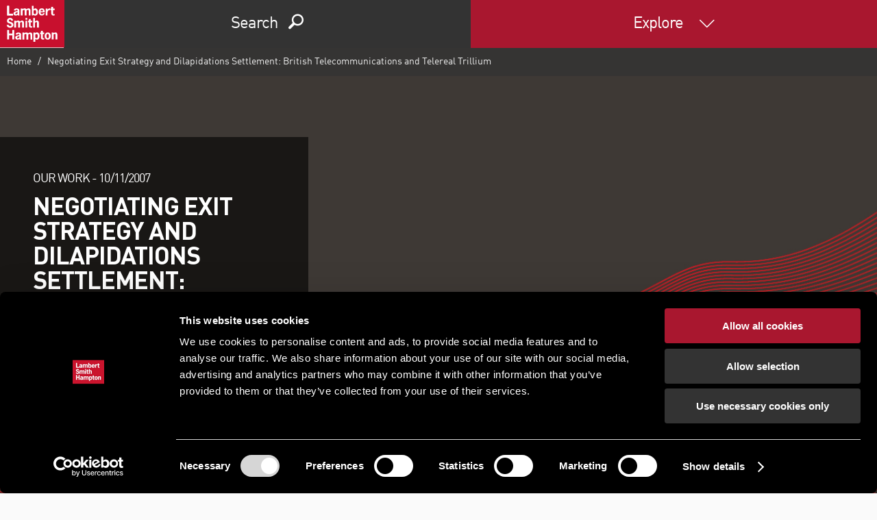

--- FILE ---
content_type: text/html; charset=utf-8
request_url: https://www.lsh.ie/archive/2007/11/negotiating-exit-strategy-and-dilapidations-settlement--british-telecom-and-telereal
body_size: 52728
content:


<!DOCTYPE html>
<html lang="en" class="no-js">
<head>
    <!-- upg -->


<script id="Cookiebot" src="https://consent.cookiebot.com/uc.js" data-cbid="697d051b-da82-4018-9eda-82535c9e60b3" data-blockingmode="auto" type="text/javascript"></script>
    
    <title>Negotiating Exit Strategy and Dilapidations Settlement:  British Telecom and Telereal | LSH</title>
    <meta charset="utf-8" />
    <meta name="viewport" content="width=device-width, initial-scale=1" />
        <meta name="lsh_region" content="empty" />
            <meta name="geo_region" content="empty" />
<script type="application/ld+json">
{
  "@context": "http://schema.org/",
  "@type": "Organization",
  "name": "Lambert Smith Hampton",
  "address": {
    "@type": "PostalAddress",
    "streetAddress": "UK House, 180 Oxford St",
    "addressLocality": "London",
    "addressRegion": "Fitzrovia",
    "postalCode": "W1D 1NN"
  },
  "telephone": "02071982000"
}
</script>        <link rel="canonical" href="https://www.lsh.ie/archive/2007/11/negotiating-exit-strategy-and-dilapidations-settlement--british-telecom-and-telereal">
    <meta name="description" content="" />
    <meta name="keywords" content="" />
    <meta property="og:type" content="website" />
    <meta property="og:title" content="Negotiating Exit Strategy and Dilapidations Settlement:  British Telecom and Telereal" />
    <meta property="og:url" content="https://www.lsh.ie/archive/2007/11/negotiating-exit-strategy-and-dilapidations-settlement--british-telecom-and-telereal" />
    <meta property="og:description" content="" />
        <script>
            (function (i, s, o, g, r, a, m) {
            i['GoogleAnalyticsObject'] = r; i[r] = i[r] || function () {
                (i[r].q = i[r].q || []).push(arguments)
            }, i[r].l = 1 * new Date(); a = s.createElement(o),
                m = s.getElementsByTagName(o)[0]; a.async = 1; a.src = g; m.parentNode.insertBefore(a, m)
            })(window, document, 'script', 'https://www.google-analytics.com/analytics.js', 'ga');

            ga('create', 'UA-19175154-3', 'auto');
            ga('send', 'pageview');
        </script>
    <link rel="shortcut icon" href="/favicon.ico?v=2">
    <link rel="apple-touch-icon" sizes="57x57" href="/assets/icos/apple-icon-57x57.png?v=1">
    <link rel="apple-touch-icon" sizes="60x60" href="/assets/icos/apple-icon-60x60.png?v=1">
    <link rel="apple-touch-icon" sizes="72x72" href="/assets/icos/apple-icon-72x72.png?v=1">
    <link rel="apple-touch-icon" sizes="76x76" href="/assets/icos/apple-icon-76x76.png?v=1">
    <link rel="apple-touch-icon" sizes="114x114" href="/assets/icos/apple-icon-114x114.png?v=1">
    <link rel="apple-touch-icon" sizes="120x120" href="/assets/icos/apple-icon-120x120.png?v=1">
    <link rel="apple-touch-icon" sizes="144x144" href="/assets/icos/apple-icon-144x144.png?v=1">
    <link rel="apple-touch-icon" sizes="152x152" href="/assets/icos/apple-icon-152x152.png?v=1">
    <link rel="apple-touch-icon" sizes="180x180" href="/assets/icos/apple-icon-180x180.png?v=1">
    <link rel="icon" type="image/png" sizes="192x192" href="/assets/icos/android-icon-192x192.png?v=1">
    <link rel="icon" type="image/png" sizes="96x96" href="/assets/icos/favicon-96x96.png?v=1">
    <meta name="msapplication-TileImage" content="/assets/icos/ms-icon-144x144.png">
    <meta name="msapplication-TileColor" content="#ffffff">
    <meta name="theme-color" content="#ffffff">
    <link rel="manifest" href="/assets/icos/manifest.json">




    <link href="/assets/dist/css/lsh.css?v=1.0.0" rel="stylesheet" type="text/css">
    <link href="/assets/dist/css/lsh-bed-styles.css?v=1.0.0" rel="stylesheet" type="text/css">




    <!--[if lte IE 9]><link rel="stylesheet" href="/assets/dist/css/lsh-ie9.css"/><![endif]-->


    
    
    

<script type="text/javascript" src="https://secure.leadforensics.com/js/12018.js" ></script> 
<noscript><img src="https://secure.leadforensics.com/12018.png?trk_user=12018&trk_tit=jsdisabled&trk_ref=jsdisabled&trk_loc=jsdisabled" height="0px" width="0px" style="display:none;" /></noscript> 

<!-- Google Tag Manager -->
<script>(function(w,d,s,l,i){w[l]=w[l]||[];w[l].push({'gtm.start':
new Date().getTime(),event:'gtm.js'});var f=d.getElementsByTagName(s)[0],
j=d.createElement(s),dl=l!='dataLayer'?'&l='+l:'';j.async=true;j.src=
'https://www.googletagmanager.com/gtm.js?id='+i+dl;f.parentNode.insertBefore(j,f);
})(window,document,'script','dataLayer','GTM-MD83HX6');</script>
<!-- End Google Tag Manager -->

                        <script>
/* ----------------------------------------------------------------------------------------------------
            IMPORTANT!
            The code below requires a developer to install and setup.
            Please do not simply copy/paste this onto your website.
            ---------------------------------------------------------------------------------------------------- */
                // Initiate Web Behaviour Tracking (this section MUST come prior any other dmPt calls)
                // Do not change this
                (function(w,d,u,t,o,c){w['dmtrackingobjectname']=o;c=d.createElement(t);c.async=1;c.src=u;t=d.getElementsByTagName
                (t)[0];t.parentNode.insertBefore(c,t);w[o]=w[o]||function(){(w[o].q=w[o].q||[]).push(arguments);};
                })(window, document, '//static.trackedweb.net/js/_dmptv4.js', 'script', 'dmPt');
                window.dmPt('create', 'DM-7036406884-01', 'www.lsh.co.uk,www.lsh.ie');
              window.dmPt('track');
                // window.dmPt("identify", "test@test.com");  // Hardcoded example, inject contact email address.
</script></head>
<body>
<!-- Google Tag Manager (noscript) -->
<noscript><iframe src="https://www.googletagmanager.com/ns.html?id=GTM-MD83HX6"
height="0" width="0" style="display:none;visibility:hidden"></iframe></noscript>
<!-- End Google Tag Manager (noscript) -->
    


<div id="site-header" style="">
    <header>
        <a href="/" title="Return to home page" class="logo">
            <img src="/-/media/images/lsh/logos/logo.svg?rev=-1&amp;la=en-IE&amp;h=70&amp;w=94&amp;hash=ACDA7765867644FB6BFE945CC93153D6" class="" alt="LSH Logo" />
        </a>

        <div class="header" data-gw-component="widget/navigation">
            <div class="header__item header__item--search module--secondary">
                <div class="header-find">Search</div>

                <ul class="header-search base" id="header-search-tabs" data-gw-component="widget/tabs">
                    <li><a href="#search-property" data-hook="find-property" class="find-property">Property</a></li>
                    <li><a href="#search-person" data-hook="find-person" class="find-person">Person</a></li>

                        <li><a href="#search-office" data-hook="find-office" class="find-office">Office</a></li>
                </ul>

                <div class="search-tab row">
                    <section id="search-property">
                        <div class="module module--xxlarge search-module search-module--brand" style="background-image: none;">
                            <div class="container text-center">
                                
            <p class="search-field-title">PROPERTY SEARCH</p>
    <form class="search-field search-field--header row" action="/find/properties" class="search-field row" autocomplete="off">
        <label for="term" class="hidden">Search</label>
        <div class="search-field__input">

                <div class="custom-select">
                    <select name="group" id="property-type" title="Property type">
                        <option value="">All property types</option>
                            <option value="3825744134714e28915acb0b63c32a6e">Development and Land</option>
                            <option value="df0743002d4547bdbc8da25b6b372558">Hotel</option>
                            <option value="99fc8fbab9b6467d8b03ff2184c22ead">Investment</option>
                            <option value="64f679ff61ec4ef8a5285c44261d69fd">Industrial</option>
                            <option value="3b565ef645d84855a41281079f8497d3">Office</option>
                            <option value="9eb51a72c86746a987b2f97d2e9f4ca9">Retail</option>
                            <option value="0b0fb49cb45a474eb28612c6feb102c5">Other</option>
                    </select>
                    <span></span>
                </div>

            


        <input type="hidden" name="places" value="1" />
    <input id="term" type="text" name="term" value="" placeholder="E.g. Dublin, Belfast"
           data-gw-component="widget/search-autocomplete"
           data-auto-enabled="True"
           data-auto-api-url="SearchAutocomplete/Search"
           data-auto-limit="10"
           data-auto-min-char="2"
           data-auto-no-results-message="No suggested results..."
           data-auto-root-id="4382102d503d413eabc6bea207070e25"
           
           data-auto-cached="True" />

            <button type="submit" class="btn btn--brand"><span class="icon-search"></span></button>
        </div>
    </form>

                            </div>
                        </div>
                    </section>
                    <section id="search-person">
                        <div class="module module--xxlarge search-module search-module--brand" style="background-image: none;">
                            <div class="container text-center">
                                
            <p class="search-field-title">People search</p>
    <form class="search-field search-field--header row" action="/find/people" class="search-field row" autocomplete="off">
        <label for="query" class="hidden">Search</label>
        <div class="search-field__input">

                <div class="custom-select">
                    <select name="location" title="Person type">
                        <option value="">All offices</option>
                            <option value="9a0d04f107154e2db03bc1e55492e00f">Belfast</option>
                            <option value="2773598caa29420fba70f8bec229d644">Birmingham</option>
                            <option value="307d407a2bce431ba6b1915cbc0e3d2a">Bristol</option>
                            <option value="dbaa15012a41489395b0d9ce01157ea9">Cambridge</option>
                            <option value="cb1a73090f5c4e2b9ec271e2ea10e179">Cardiff</option>
                            <option value="7bcdb9ef32b14f508b5dfa6bfca539e5">Chelmsford</option>
                            <option value="39e9217b4dcf4115ab282a26357c4ad8">Exeter</option>
                            <option value="296649a7d8de403483c61889ad138b1d">Fareham</option>
                            <option value="0b0d4cd89a374efc8a328d385b1bf030">Glasgow</option>
                            <option value="10917f4451a14044966ecdfc762b672c">Leeds</option>
                            <option value="8ca11fee18984e7caf492f13e28d8bb1">Lincoln</option>
                            <option value="5b58fdf26c7d4fe4b2b904793f3a49bb">London (South Bank)</option>
                            <option value="bdebc82ad44d4335a9d3fc7ec66aa4e3">London</option>
                            <option value="78e6217c2eb14fe19a537c97f1af0040">Manchester</option>
                            <option value="49ef056499cb48aca4e26435fc8bc778">Milton Keynes</option>
                            <option value="4dccd523d9f047bca2d1635b08cf9724">Newcastle</option>
                            <option value="17ed3c799789456fa22215eb80f7b33f">Nottingham</option>
                            <option value="11c46ff44a6540838436c6e40d09658c">Oxford</option>
                            <option value="07645abb32ec47d08205954041c87949">Sheffield</option>
                            <option value="5f6d31d045d5470093714bff638a019e">Southampton</option>
                            <option value="a8f25199861a447ab924be8ffea3fd4d">Southend-on-Sea</option>
                            <option value="3af5eab74c6349faa0a5c653cc7cb15a">Swansea</option>
                    </select>
                    <span></span>
                </div>

            


        <input type="hidden" name="places" value="1" />
    <input id="query" type="text" name="query" value="" placeholder="Eg: John Smith"
           data-gw-component="widget/search-autocomplete"
           data-auto-enabled="True"
           data-auto-api-url="SearchAutocomplete/Search"
           data-auto-limit="10"
           data-auto-min-char="4"
           data-auto-no-results-message="No suggested results..."
           data-auto-root-id="da2c89944f1d468f8a2de7facb1dec68"
           
           data-auto-cached="True" />

            <button type="submit" class="btn btn--brand"><span class="icon-search"></span></button>
        </div>
    </form>

                            </div>
                        </div>
                    </section>

                        <section id="search-office">
                            <div class="module module--xxlarge search-module search-module--brand" style="background-image: none;">
                                <div class="container text-center">
                                    <p class="search-field-title">OUr OFFICES</p>
                                    <form class="search-field search-field--header row">
                                        <label for="office" class="hidden">Search</label>
                                        <div class="search-field__input">
                                            <div class="custom-select centered">
                                                <select name="office-type" id="office-type" title="Offices" onchange="window.location = this.value; return false;">
                                                    <option value="">Offices</option>
                                                        <option value="/explore/directory/offices/belfast">Belfast</option>
                                                </select>
                                                <span></span>
                                            </div>
                                        </div>
                                    </form>
                                </div>
                            </div>
                        </section>
                </div>

                <div class="header-close"><span class="icon-cancel"></span></div>
            </div>
            <div class="header__item header__item--menu module--highlight">
                <div class="header-menu">
                    Explore
                </div>
            </div>
        </div>
    </header>

    <ul id="site-navigation">

        


        <li class="has-subnav" data-section=3809306587194e88b1e35f5ce1a8a021>

                <a href="#">About us</a>
                <ul class="sub-navigation">
                        <li>
                            
<a href="/explore/about-us" class="" >About us</a>

                        </li>
                        <li>
                            
<a href="/explore/careers" class="" >Careers</a>

                        </li>
                        <li>
                            
<a href="/explore/environmental-social-and-governance-policy" class="" >Environmental, Social and Governance</a>

                        </li>
                        <li>
                            
<a href="/explore/equity-diversity-inclusion" class="" target="|Custom" >Equity, Diversity and Inclusion</a>

                        </li>
                        <li>
                            
<a href="/explore/directory/offices" class="" >Our offices</a>

                        </li>
                        <li>
                            
<a href="/explore/work?region=229644286c59472bb8248218c78710f0|d871ccf9ccc34c1e8e44e1eaeb7034eb" class="" >Our work</a>

                        </li>
                        <li>
                            
<a href="/find/people" class="" >Our people</a>

                        </li>
                        <li>
                            
<a href="/#contact" class="" >Contact us</a>

                        </li>
                </ul>

        </li>
        <li class="has-subnav" data-section=b3279b5553834daea6bd9f80b0ff3c74>

                <a href="#">Services</a>
                <ul class="sub-navigation">
                        <li>
                            
<a href="/a3relocation" class="" target="|Custom" >A3 Relocation Solutions</a>

                        </li>
                        <li>
                            
<a href="/explore/services/acquisitions-disposals-and-lettings" class="" >Acquisitions, disposals & lettings</a>

                        </li>
                        <li>
                            
<a href="/explore/services/airspace-exchange" class="" >Airspace Exchange</a>

                        </li>
                        <li>
                            
<a href="/assetadvisory" class="" target="|Custom" >Asset advisory</a>

                        </li>
                        <li>
                            
<a href="/explore/services/commercial-property-auctions" class="" >Auctions</a>

                        </li>
                        <li>
                            
<a href="/explore/services/building-consultancy" class="" >Building consultancy</a>

                        </li>
                        <li>
                            
<a href="/explore/services/business-rates" class="" >Business rates</a>

                        </li>
                        <li>
                            
<a href="/explore/services/capital-markets" class="" >Capital markets</a>

                        </li>
                        <li>
                            
<a href="/explore/services/sustainability" class="" >ESG & sustainability</a>

                        </li>
                        <li>
                            
<a href="/explore/services/industrial-advisory" class="" >Industrial agency</a>

                        </li>
                        <li>
                            
<a href="/ikon" class="" target="|Custom" >Ikon - residential & mixed-used consultancy</a>

                        </li>
                        <li>
                            
<a href="/explore/sectors/land-and-development" class="" >Land consultancy</a>

                        </li>
                        <li>
                            
<a href="/explore/services/lease-advisory" class="" >Lease advisory</a>

                        </li>
                        <li>
                            
<a href="http://www.lshim.co.uk/" class="" target="_blank" rel="noopener noreferrer" >LSH Investment Management</a>

                        </li>
                        <li>
                            
<a href="/explore/services/major-projects-and-cost-consultancy" class="" >Major projects & cost consultancy</a>

                        </li>
                        <li>
                            
<a href="/explore/services/office-advisory" class="" >Office advisory</a>

                        </li>
                        <li>
                            
<a href="/explore/services/planning-development-and-regeneration" class="" >Planning, regeneration + infrastructure</a>

                        </li>
                        <li>
                            
<a href="/explore/services/property-finance" class="" >Property finance</a>

                        </li>
                        <li>
                            
<a href="/explore/services/property-management" class="" >Property management</a>

                        </li>
                        <li>
                            
<a href="/explore/services/asset-and-debt-advisory" class="" target="|Custom" >Property restructuring</a>

                        </li>
                        <li>
                            
<a href="/explore/services/retail-agency" class="" >Retail agency</a>

                        </li>
                        <li>
                            
<a href="/explore/services/valuation" class="" >Valuation</a>

                        </li>
                </ul>

        </li>
        <li class="has-subnav" data-section=e4cace3f6ac8424d9d5d7f34c6add888>

                <a href="#">Sectors</a>
                <ul class="sub-navigation">
                        <li>
                            
<a href="/explore/sectors/alternatives" class="" >Alternatives</a>

                        </li>
                        <li>
                            
<a href="/explore/sectors/build-to-rent" class="" target="|Custom" >Build to rent/Private rented sector</a>

                        </li>
                        <li>
                            
<a href="/explore/solutions/occupiers" class="" >Corporate occupiers</a>

                        </li>
                        <li>
                            
<a href="/explore/sectors/alternatives/education" class="" >Education</a>

                        </li>
                        <li>
                            
<a href="/explore/sectors/alternatives/healthcare" class="" >Healthcare</a>

                        </li>
                        <li>
                            
<a href="/explore/services/industrial-advisory" class="" >Industrial and logistics</a>

                        </li>
                        <li>
                            
<a href="/explore/sectors/land-and-development" class="" >Land</a>

                        </li>
                        <li>
                            
<a href="/explore/sectors/media" class="" >Media</a>

                        </li>
                        <li>
                            
<a href="/explore/sectors/hotels" class="" >Hotels</a>

                        </li>
                        <li>
                            
<a href="/explore/services/office-advisory" class="" >Office</a>

                        </li>
                        <li>
                            
<a href="/explore/sectors/public-sector" class="" >Public sector</a>

                        </li>
                        <li>
                            
<a href="/explore/sectors/residential" class="" >Residential</a>

                        </li>
                        <li>
                            
<a href="/explore/services/retail-agency" class="" >Retail</a>

                        </li>
                        <li>
                            
<a href="/explore/sectors/science-parks" class="" >Science parks</a>

                        </li>
                        <li>
                            
<a href="/explore/sectors/telecoms" class="" >Telecoms</a>

                        </li>
                        <li>
                            
<a href="/explore/sectors/transport" class="" >Transport</a>

                        </li>
                </ul>

        </li>
        <li class="has-subnav" data-section=24a5e3f81e53446daa4bf7d42e24df87>

                <a href="#">Strategic solutions</a>
                <ul class="sub-navigation">
                        <li>
                            
<a href="/explore/solutions/developers" class="" >Developers</a>

                        </li>
                        <li>
                            
<a href="/explore/solutions/investors" class="" >Investors</a>

                        </li>
                        <li>
                            
<a href="/explore/solutions/occupiers" class="" >Occupiers</a>

                        </li>
                        <li>
                            
<a href="/explore/sectors/public-sector" class="" >Public sector</a>

                        </li>
                </ul>

        </li>
        <li class="has-subnav" data-section=fba37980e0494e14b86d16cb64332834>

                <a href="#">Insight and news</a>
                <ul class="sub-navigation">
                        <li>
                            
<a href="/explore/research-and-views/?content-type=e0747619839a4a208247ea21d62cc10b" class="" >News</a>

                        </li>
                        <li>
                            
<a href="/explore/research-and-views/?content-type=18618101ccf8472ea183eb06e14bbb2f" class="" >Research</a>

                        </li>
                        <li>
                            
<a href="/explore/research-and-views/?content-type=e6747d6eb5024845a4569adb84b69033" class="" >Viewpoints</a>

                        </li>
                        <li>
                            
<a href="/explore/work" class="" >Our work</a>

                        </li>
                        <li>
                            
<a href="/explore/lsh-talks" class="" >LSH Talks - podcasts</a>

                        </li>
                        <li>
                            
<a href="/total-office-cost-survey" class="" target="|Custom" >Total Office Cost Survey</a>

                        </li>
                        <li>
                            
<a href="/industrial-and-logistics-market" class="" >Industrial and logistics market data</a>

                        </li>
                </ul>

        </li>
        <li class="has-subnav" data-section=afdc2a8b3c5547b8a8c16e0f088009ca>

                <a href="#">Subscribe &amp; follow</a>
                <ul class="sub-navigation">
                        <li>
                            
<a href="/my-lsh" class="" >Email updates</a>

                        </li>
                        <li>
                            
<a href="https://www.facebook.com/lshcouk" class="" target="_blank" rel="noopener noreferrer" >Facebook</a>

                        </li>
                        <li>
                            
<a href="https://www.instagram.com/lambertsmithhampton/" class="" >Instagram</a>

                        </li>
                        <li>
                            
<a href="https://www.linkedin.com/company/lambert-smith-hampton/" class="" target="_blank" rel="noopener noreferrer" >LinkedIn</a>

                        </li>
                        <li>
                            
<a href="https://twitter.com/lshtweets" class="" target="_blank" rel="noopener noreferrer" >Twitter</a>

                        </li>
                        <li>
                            
<a href="https://www.youtube.com/user/LambertSmithHampton1" class="" target="_blank" rel="noopener noreferrer" >YouTube</a>

                        </li>
                </ul>

        </li>
        <li class="has-subnav" data-section=ac745ba7774440a99be393324205f4c1>

                <a href="#">Other LSH websites</a>
                <ul class="sub-navigation">
                        <li>
                            
<a href="https://propertyauctions.lsh.co.uk/" class="" target="_blank" rel="noopener noreferrer" >LSH Property Auctions</a>

                        </li>
                        <li>
                            
<a href="https://www.lsh.co.uk/mba" class="" target="_blank" rel="noopener noreferrer" >Asset advisory</a>

                        </li>
                        <li>
                            
<a href="/a3relocation" class="" target="|Custom" >A3 Relocation Solutions</a>

                        </li>
                        <li>
                            
<a href="/airspaceexchange" class="" target="|Custom" >Airspace Exchange</a>

                        </li>
                        <li>
                            
<a href="https://www.lshresidential.co.uk/" class="" target="_blank" rel="noopener noreferrer" >LSH Residential</a>

                        </li>
                        <li>
                            
<a href="https://www.lsh.co.uk/ikon/" class="" target="_blank" rel="noopener noreferrer" >Ikon - residential & mixed-use consultancy</a>

                        </li>
                        <li>
                            
<a href="http://www.lshim.co.uk/" class="" >LSH Investment Management</a>

                        </li>
                        <li>
                            
<a href="https://www.lsh.co.uk/" class="" >lsh.co.uk</a>

                        </li>
                </ul>

        </li>
        <li class="" >


<a href="https://www.lsh.careers/jobs" class="" >Job search</a>
        </li>
        <li class="" >


<a href="/find/people?location=9a0d04f107154e2db03bc1e55492e00f|0c1fdb97384c4ce1a23fccd2c1c50e4c" class="" >Our people</a>
        </li>
        <li class="" >


<a href="/find/properties" class="" >Property search</a>
        </li>


        <li>
            <a data-remodal-target="contact" href="#" data-gw-component="widget/modal-form">
                Contact us
            </a>
        </li>

        <li class="has-subnav is-search">
            <a href="#">
                Site search
            </a>

            <div class="sub-navigation">
                <form class="row" action="/explore/search">
                    <label for="site-search">How can we help?</label>
                    <div class="search-input">
                        <input id="site-search" type="text" name="query" value="" />
                        <button type="submit" class="btn btn--brand"><span class="icon-search"></span></button>
                    </div>
                </form>
                <p class="mega reverse">
                    Or give us a call - 

                    <a href="tel:Northern Ireland - 028 9032 7954 / Republic of Ireland +353 (1) 673 1400" class="link--unstyled link--reverse">
                        Northern Ireland - 028 9032 7954 / Republic of Ireland +353 (1) 673 1400
                    </a>
                </p>
            </div>
        </li>
    </ul>
</div>

    <div id="site-content">
        
    <div class="breadcrumb row">
        <ol class="nav">

    <li>
                <a href="/">
                    Home
                </a>
    </li>

    <li>
Negotiating Exit Strategy and Dilapidations Settlement:  British Telecommunications and Telereal Trillium    </li>
        </ol>
    </div>

    <div class="hero-details ">
        <div class="hero-details__wrapper cf" data-gw-component="widget/smooth-scroll">
            <div class="hero-details__img">
<img src="/-/media/images/lsh/background-images/generic/bg_1700.jpg?rev=-1&amp;la=en-IE&amp;h=920&amp;w=1700&amp;hash=DFE50972D3A36F6198A99FC35F5915B5" alt="" />            </div>
            <div class="hero-details__content" data-gw-component="widget/truncate">
                <p class="kilo caps"><span>Our work - </span><span>10/11/2007</span></p>
                <h1 class="tera">Negotiating Exit Strategy and Dilapidations Settlement:  British Telecommunications and Telereal Trillium</h1>
                <p class="kilo truncate-title"></p>
                <a href="#main-section" class="link--unstyled kilo scroll" data-offset-override="150">Find out more<span class="icon-down-arrow"></span></a>
            </div>
        </div>
        
    <div class="hero-details__caption">
        <div class="composition">
            <div class="slice desktop:1of3 tablet:1of2 handheld:2of3">
                <div class="hero__anchor-links" data-gw-component="widget/hero-details-caption">
                    <div class="anchor-links__btn btn btn--minimalist" data-gw-component="widget/listing-detail-toolbar" data-section-prefix="Section">Jump to section</div>
                    <div class="anchor-links__content">
                        <ul class="base links--unstyled kilo">
                        </ul>
                    </div>
                </div>
            </div>
            <div class="slice desktop:2of3 tablet:1of2 handheld:1of3">
                <ul class="base hero__action-links links--unstyled">
                    <li class="hide-mobile">
                        <div class="simple-expander" data-gw-component="widget/simple-expander">
                            <a href="#" class="simple-expander__btn"><span class="icon-share"></span><span>Share</span></a>
                            <div class="simple-expander__content">
                                <ul class="base share-links links--unstyled kilo">
                                    <li>            <a href="https://www.facebook.com/sharer/sharer.php?u=http%3a%2f%2fwww.lsh.ie%2farchive%2f2007%2f11%2fnegotiating-exit-strategy-and-dilapidations-settlement--british-telecom-and-telereal" target="_blank">
                <span class="icon-facebook"></span>
            </a>
</li><li>            <a href="https://twitter.com/intent/tweet?text=Negotiating+Exit+Strategy+and+Dilapidations+Settlement%3a++British+Telecommunications+and+Telereal+Trillium&amp;url=http%3a%2f%2fwww.lsh.ie%2farchive%2f2007%2f11%2fnegotiating-exit-strategy-and-dilapidations-settlement--british-telecom-and-telereal" target="_blank">
                <span class="icon-twitter"></span>
            </a>
</li><li>            <a href="https://www.linkedin.com/shareArticle?title=Negotiating+Exit+Strategy+and+Dilapidations+Settlement%3a++British+Telecommunications+and+Telereal+Trillium&amp;url=http%3a%2f%2fwww.lsh.ie%2farchive%2f2007%2f11%2fnegotiating-exit-strategy-and-dilapidations-settlement--british-telecom-and-telereal&amp;mini=true" target="_blank">
                <span class="icon-linkedin"></span>
            </a>
</li>
                                </ul>
                            </div>
                        </div>
                    </li>
                    <li class="hide-mobile" onclick="window.print();"><span class="icon-print"></span><span>Print</span></li>
                    
                    <li><a data-remodal-target="contact" href="#" data-gw-component="widget/modal-form"><span class="icon-contact"></span><span class="hide-mobile">Contact us</span></a></li>
                </ul>
            </div>
        </div>
    </div>

    </div>

        <main id="main-section" data-gw-component="widget/toggle">
            
<div class="module module--reverse module--large">
    <div class="container">
        <div class="module__content">



<h2>Representing British Telecommunications (BT)&nbsp;and Telereal Trillium, we were appointed to negotiate a conditional break clause and dilapidations settlement from Grand Island, BT&rsquo;s North West provincial leasehold building, extending to 100,000 sq ft.</h2>
<p>The appointment followed a dilapidations claim in excess of &pound;5 million from the Landlord on the back of BT exercising a conditional break clause, which required all lease covenants to be complied with by the break date.</p>
<h3>Dilapidations liability and exit strategy advice</h3>
<p>We provided Telereal and BT with an assessment on dilapidations liability and advised on an exit strategy, tendering the works prior to a settlement. </p>
<p>As part of the exit strategy, over 1100 staff was relocated into 16 other BT sites, significantly lowering reducing property and operational costs. The handover was smoothly managed by our team and executed by Telereal and their suppliers. </p>
<h3>Savings of &pound;2m&nbsp;on dilapidations and &pound;10m in rental and business rates liability</h3>
<p>Darron Hughes, Head of Building consultancy in our Manchester office, said: This was a complex project involving several stakeholders and sites. We successfully negotiated a settlement which saved BT over &pound;2m&nbsp;on the dilapidations and over &pound;10m in rental and business rates liability, as part of a longer cost reduction exercise.&rdquo;</p>
<h3>Successful handover of vacant building</h3>
<p>The Grand Island building was handed over to the landlord with full vacant possession, relieving our client of significant potential risk, costs and responsibility.</p>
<p>&nbsp;</p>

        </div>
    </div>
</div>

    <div class="module module--subtle" id="related-content">
        <div id="loc_25125a30"></div>
        

        <h2 class="tera text-center module__heading normal caps">Related Content</h2>
        <div class="module module--large">
            <div class="container">
                <div class="bleed">
                    <div class="related-content-carousel row-lrg" data-gw-component="widget/related-content-carousel">
                            <div class="property--alt">
                                <a href="/explore/work/2022/86-princess-street" class="link--unstyled">
                                    <img src="/-/media/images/lsh/background-images/generic/bg_340/princess-wep-pic.jpg?rev=-1&amp;la=en-IE&amp;h=200&amp;w=340&amp;hash=174FEBE49AEF3E2572A72824E4112185" alt="Princess" />
                                    <div class="property__details">
                                        <span class="name">86 Princess Street</span>
                                        <span class="brand">Our work</span>
                                        <span>The Building Consultancy team were brought in to re-configure and refurbish 86 Prince...</span>
                                    </div>
                                </a>
                            </div>
                            <div class="property--alt">
                                <a href="/explore/work/2022/kendal-town-hall" class="link--unstyled">
                                    <img src="/-/media/images/lsh/background-images/generic/bg_340/kendal-340x200.jpg?rev=-1&amp;la=en-IE&amp;h=200&amp;w=340&amp;hash=4E4A8C37F6792B4E7E8011E297619303" alt="340x200 kendal " />
                                    <div class="property__details">
                                        <span class="name">Kendal Town Hall</span>
                                        <span class="brand">Our work</span>
                                        <span>The Building Consultancy team were brought in by South Lakeland District Council to r...</span>
                                    </div>
                                </a>
                            </div>
                            <div class="property--alt">
                                <a href="/explore/work/21/01/nationwide---rea" class="link--unstyled">
                                    <img src="/-/media/images/case-studies/blackout-money-340.png?rev=-1&amp;la=en-IE&amp;h=200&amp;w=340&amp;hash=161E87D7914A7C64ED942AFDE30DD1E5" alt="" />
                                    <div class="property__details">
                                        <span class="name">Utilising our knowledge network, Nationwide </span>
                                        <span class="brand">Our work</span>
                                        <span>We were appointed in 2013 to provide strategic advice and estates management services...</span>
                                    </div>
                                </a>
                            </div>
                            <div class="property--alt">
                                <a href="/explore/work/19/11/dnata-ltd" class="link--unstyled">
                                    <img src="/-/media/files/archive-folder/manchester-plane/manchester-plane-340x200.jpg?rev=-1&amp;la=en-IE&amp;h=200&amp;w=340&amp;hash=141B48ADB6EBDD84551806ABC31EEFF4" alt="Manchester" />
                                    <div class="property__details">
                                        <span class="name">DNATA Ltd, Manchester Airport</span>
                                        <span class="brand">Our work</span>
                                        <span>DNATA Ltd - Unit 4, World Freight Terminal - Manchester Airport</span>
                                    </div>
                                </a>
                            </div>
                            <div class="property--alt">
                                <a href="/explore/work/16/october/delivering-project-monitoring-for-the-homes-and-communities-agency" class="link--unstyled">
                                    <img src="/-/media/images/lsh/our-work/hca-(1).jpg?rev=-1&amp;la=en-IE&amp;h=200&amp;w=340&amp;hash=A143D7D4E218615BF9ABAB6C1B85A723" alt="" />
                                    <div class="property__details">
                                        <span class="name">Delivering project monitoring for the Homes and Communities Agency</span>
                                        <span class="brand">Our work</span>
                                        <span>Lambert Smith Hampton (LSH) has been appointed by the Homes and Communities Agency (H...</span>
                                    </div>
                                </a>
                            </div>
                            <div class="property--alt">
                                <a href="/explore/work/16/02/securing-a-prime-office-redevelopment-site-in-the-heart-of-manchester-city-centre" class="link--unstyled">
                                    <img src="/-/media/images/lsh/our-work/fore-partnership/windmill-green-340-x-200.jpg?rev=8284146330f543f5a2b17c480c648dba&amp;la=en-IE&amp;h=200&amp;w=340&amp;hash=A2C5DEC28FC6C04716ADA2D6F24083EF" alt="Windmill Green" />
                                    <div class="property__details">
                                        <span class="name">Securing a prime office redevelopment site in the heart of Manchester city centre</span>
                                        <span class="brand">Our work</span>
                                        <span>We secured a prime office redevelopment site in the heart of Manchester city centre o...</span>
                                    </div>
                                </a>
                            </div>
                    </div>
                    <div class="text-center">
                                            </div>
                </div>
            </div>
        </div>
    </div>


    <div id="loc_63ab7ed2" class="hero-short" style="background-image: url(&#39;/-/media/images/lsh/header/tab-background-images/red_wave_bg.png?rev=-1&#39;);">

        

        <div class="hero__overlay"></div>
        <div class="hero__content reverse text-center">
                <h1>REGISTER FOR UPDATES</h1>

                <div class="hero__intro">
                    <p class="mega">Get the latest insight, event invites and commercial properties by email</p>
                </div>

                <div class="text-center">
                    <a href="/my-lsh" class="btn btn--minimalist" >Sign up</a>
                </div>
        </div>
    </div>



            <div data-remodal-id="contact" class="remodal modal-form">
                <button data-remodal-action="close" class="remodal-close"></button>
                <div class="formset">
                    <div class="formset__content">
                        
<div class="container" id="loc_03e85a30" data-gw-component="widget/contact-form">
    <!--TemplateStructure.ContactForm.Fields.CheckboxLabel-->
    

    <h2 class="peta">Get in touch</h2>

    <p class="kilo"></p>

    <div class="form-wrapper" data-ga-event-category="Contact form" data-ga-event-action="Submission" data-ga-event-label="Contact form" data-ga-event-value="1">
        <div class="form--success" style="display:none;">
            Thank you for your enquiry. We'll be in touch as soon as possible.
        </div>
        <div class="form--failure" style="display:none;">
            We're afraid something went wrong and we haven't received your email. Please call us on 020 7198 2000 or email <a href="mailto:">marketing@lsh.co.uk</a>
        </div>
        <div class="form--html">
            
<form action="/api/lsh/ContactFormSubmission/Contact" method="post">    <div class="composition row">
        <input name="__RequestVerificationToken" type="hidden" value="kRCiB3ZVlureSZzvcX4Vy1DghMHeh8GgujjHbuGzSpYGZkhbqdCfZvf7mABxUaVoKPgSl0ht1136-YDfn2GNyulwrr2twLmX_WeSig1wPVw1" />
        <input id="Source" name="Source" type="hidden" value="{FD50B422-B50B-46F2-93CE-4762F6E8FC5E}" />
        <input id="EmailAddressPropertyOverride" name="EmailAddressPropertyOverride" type="hidden" value="" />
        <input id="Context" name="Context" type="hidden" value="{5A309386-A76F-464C-B879-DC6BB1394968}" />
        <div class="slice desktop:1of2 tablet:1of1">
            <div class="row">
                <label for="name">Name<dfn title="required">*</dfn>: <span class="field-validation-valid" data-valmsg-for="Name" data-valmsg-replace="true"></span></label>
                <input data-val="true" data-val-required="This field is required." id="Name" name="Name" required="" type="text" value="" />
            </div>
            <div class="row">
                <label for="company">Company:</label>
                <input id="Company" name="Company" type="text" value="" />
            </div>
            <div class="row">
                <label for="EmailAddress">Email<dfn title="required">*</dfn>: <span class="field-validation-valid" data-valmsg-for="EmailAddress" data-valmsg-replace="true"></span></label>
                <input data-val="true" data-val-email="Please enter a valid email address." data-val-required="This field is required." id="EmailAddress" name="EmailAddress" required="" type="email" value="" />
            </div>
        </div>
        <div class="slice desktop:1of2 tablet:1of1">
            <div class="row">
                <label for="TelephoneNumber">Tel no:</label>
                <input id="TelephoneNumber" name="TelephoneNumber" type="tel" value="" />
            </div>
            <div class="row">
                <label for="Message">Message:</label>
                <textarea cols="20" id="Message" name="Message" rows="2">
</textarea>
            </div>
        </div>
    </div>
    <div class="composition row">
        <div class="slice desktop:2of3 tablet:1of1">
            <label for="checkbox" class="control control--checkbox">
                I would like email alerts on relevant research and advice
                <input data-val="true" data-val-required="The Checkbox field is required." id="Checkbox" name="Checkbox" type="checkbox" value="true" /><input name="Checkbox" type="hidden" value="false" />
                <input id="CheckboxLabel" name="CheckboxLabel" type="hidden" value="I would like email alerts on relevant research and advice" />
                <input type="checkbox" id="checkbox" name="checkbox">
                <div class="control__indicator"></div>
            </label>
            <p>Please note all fields marked as (*) are mandatory</p>
        </div>
        <div class="slice desktop:1of3 tablet:1of1">
            
<style>
    .g-center {
        text-align: center;
    }

    .g-recaptcha {
        display: inline-block;
    }
</style>
<div class="g-wrapper g-center">
    <script src="https://www.google.com/recaptcha/api.js" async defer></script>
    <div class="g-recaptcha" data-sitekey="6LdrMK0UAAAAAHRwqW_bMPiPHJWBgEKEZEy0tZ72"></div>
    <p>
    </p>
</div>

            <div class="text-right-desktop">
                <button type="submit" class="btn btn--brand">Send now</button>
            </div>
        </div>
    </div>
</form>
        </div>
    </div>


        <div><a href="tel:NorthernIreland-02890327954/RepublicofIreland-+353(1)6731400" class="tera">Northern Ireland - 028 9032 7954 / Republic of Ireland - +353 (1) 673 1400</a></div>

        <p><a href="mailto:marketing@lsh.co.uk" class="mega">marketing@lsh.co.uk</a></p>
</div>
                    </div>
                </div>
            </div>
            <div style="display: none" data-gw-component="widget/scroll-to-anchor"></div>
        </main>

    </div>

    
<footer>
    <div id="site-footer">
        <div class="footer__caption cf">
            <div class="footer__left">
                <div class="text-left">
                        <ul class="list--separated kilo row">
                                <li><a href="/property-search">Commercial property search</a></li>
                                <li><a href="/our-people">Our people</a></li>
                                <li><a href="/explore/directory/offices">Offices</a></li>
                        </ul>
                </div>
            </div>
            <div class="footer__right">
                <div class="text-right">
                    <a href="/" class="logo">
                        <img src="/-/media/images/lsh/logos/logo.svg?rev=-1&amp;la=en-IE&amp;h=70&amp;w=94&amp;hash=ACDA7765867644FB6BFE945CC93153D6" class="" alt="Lambert Smith Hampton" />
                    </a>
                    <div class="footer__social">
<a href="https://www.facebook.com/lshcouk" class="" >                                <span class="icon-facebook"></span>
</a>                        
<a href="https://www.instagram.com/lambertsmithhampton/" class="" >								<span class="icon-instagram"></span>
</a>
<a href="https://twitter.com/lshtweets" class="" >                                <span class="icon-twitter"></span>
</a>
<a href="https://www.linkedin.com/company/dng-commercial-property" class="" >                                <span class="icon-linkedin"></span>
</a>						
<a href="https://www.youtube.com/user/LambertSmithHampton1" class="" >								<span class="icon-youtube"></span>
</a>
                    </div>
                    <div class="copy milli">
                        &copy;
                        2026

                        Lambert Smith Hampton. PSRA Licence No - 001451.

                                | <a href="/terms-of-use">Terms of use</a>
                                | <a href="/cookies-policy">Cookies Policy</a>
                                | <a href="/complaints">Complaints</a>
                                | <a href="/slavery-statement">Slavery Statement</a>
                                | <a href="/gender-pay-gap">Gender Pay Gap</a>
                                | <a href="/client-money-protection-certificate">Client Money Protection Certificate</a>
                                | <a href="/client-money-protection-policy">Client Money Protection Policy</a>
                                | <a href="/unidentified-fund-process">Unidentified Fund Process</a>
                                | <a href="/property-index">Property Index A-Z</a>
                                | <a href="/privacy-policy-v2">Privacy Policy</a>
                                | <a href="/procurement-policy-and-supplier-code-of-conduct">Procurement Policy & Supplier Code of Conduct</a>
                    </div>
                </div>
            </div>

        </div>
    </div>
</footer>

    




        <!-- Start of LiveChat (www.livechatinc.com) code -->
        <script type="text/javascript">
            window.__lc = window.__lc || {};
            window.__lc.license = 8045841;
            window.__lc.chat_between_groups = false;
            (function () {
                var lc = document.createElement('script'); lc.type = 'text/javascript'; lc.async = true;
                lc.src = ('https:' == document.location.protocol ? 'https://' : 'http://') + 'cdn.livechatinc.com/tracking.js';
                var s = document.getElementsByTagName('script')[0]; s.parentNode.insertBefore(lc, s);
            })();
        </script>
        <!-- End of LiveChat code -->    <script type="text/javascript" src="/assets/dist/js/bundle.js?v=1.0.0"></script>

    <div class="popup-container">
        <button class="open-button" onclick="openForm()">How can we help?</button>
        <div class="chat-popup" id="fastdox-form">
            <button type="button" class="btn-cancel btn-cancel__top" onclick="closeForm()">
                <span class="hidden">Close form</span>
            </button>
            <div class="form-container">
                <iframe src="https://fastdox.co.uk/client/lsh/index.php" frameborder="0" width="400" height="490" loading="lazy"></iframe>
            </div>
            <button type="button" class="btn-cancel btn-cancel__bottom" onclick="closeForm()">Close</button>
        </div>
    </div>
    <script>
        function openForm() {
            document.getElementById("fastdox-form").classList.add("show-popup");
        }

        function closeForm() {
            document.getElementById("fastdox-form").classList.remove("show-popup");
        }
    </script>
    <form id="ajaxAFT"><input name="__RequestVerificationToken" type="hidden" value="b5fRSRFKaFX85YYxOg_TPiNeu4e_xIY_4_t5rPS0Ifq4fSXwV_ZvOl6XzGn5p46ouWY8W5i5kTu0AzRhYzhVu3gDgU59bjN3KkeuzOdEft41" /></form>
</body>
</html>

--- FILE ---
content_type: text/html; charset=utf-8
request_url: https://www.google.com/recaptcha/api2/anchor?ar=1&k=6LdrMK0UAAAAAHRwqW_bMPiPHJWBgEKEZEy0tZ72&co=aHR0cHM6Ly93d3cubHNoLmllOjQ0Mw..&hl=en&v=N67nZn4AqZkNcbeMu4prBgzg&size=normal&anchor-ms=20000&execute-ms=30000&cb=jrsv40dw996p
body_size: 49378
content:
<!DOCTYPE HTML><html dir="ltr" lang="en"><head><meta http-equiv="Content-Type" content="text/html; charset=UTF-8">
<meta http-equiv="X-UA-Compatible" content="IE=edge">
<title>reCAPTCHA</title>
<style type="text/css">
/* cyrillic-ext */
@font-face {
  font-family: 'Roboto';
  font-style: normal;
  font-weight: 400;
  font-stretch: 100%;
  src: url(//fonts.gstatic.com/s/roboto/v48/KFO7CnqEu92Fr1ME7kSn66aGLdTylUAMa3GUBHMdazTgWw.woff2) format('woff2');
  unicode-range: U+0460-052F, U+1C80-1C8A, U+20B4, U+2DE0-2DFF, U+A640-A69F, U+FE2E-FE2F;
}
/* cyrillic */
@font-face {
  font-family: 'Roboto';
  font-style: normal;
  font-weight: 400;
  font-stretch: 100%;
  src: url(//fonts.gstatic.com/s/roboto/v48/KFO7CnqEu92Fr1ME7kSn66aGLdTylUAMa3iUBHMdazTgWw.woff2) format('woff2');
  unicode-range: U+0301, U+0400-045F, U+0490-0491, U+04B0-04B1, U+2116;
}
/* greek-ext */
@font-face {
  font-family: 'Roboto';
  font-style: normal;
  font-weight: 400;
  font-stretch: 100%;
  src: url(//fonts.gstatic.com/s/roboto/v48/KFO7CnqEu92Fr1ME7kSn66aGLdTylUAMa3CUBHMdazTgWw.woff2) format('woff2');
  unicode-range: U+1F00-1FFF;
}
/* greek */
@font-face {
  font-family: 'Roboto';
  font-style: normal;
  font-weight: 400;
  font-stretch: 100%;
  src: url(//fonts.gstatic.com/s/roboto/v48/KFO7CnqEu92Fr1ME7kSn66aGLdTylUAMa3-UBHMdazTgWw.woff2) format('woff2');
  unicode-range: U+0370-0377, U+037A-037F, U+0384-038A, U+038C, U+038E-03A1, U+03A3-03FF;
}
/* math */
@font-face {
  font-family: 'Roboto';
  font-style: normal;
  font-weight: 400;
  font-stretch: 100%;
  src: url(//fonts.gstatic.com/s/roboto/v48/KFO7CnqEu92Fr1ME7kSn66aGLdTylUAMawCUBHMdazTgWw.woff2) format('woff2');
  unicode-range: U+0302-0303, U+0305, U+0307-0308, U+0310, U+0312, U+0315, U+031A, U+0326-0327, U+032C, U+032F-0330, U+0332-0333, U+0338, U+033A, U+0346, U+034D, U+0391-03A1, U+03A3-03A9, U+03B1-03C9, U+03D1, U+03D5-03D6, U+03F0-03F1, U+03F4-03F5, U+2016-2017, U+2034-2038, U+203C, U+2040, U+2043, U+2047, U+2050, U+2057, U+205F, U+2070-2071, U+2074-208E, U+2090-209C, U+20D0-20DC, U+20E1, U+20E5-20EF, U+2100-2112, U+2114-2115, U+2117-2121, U+2123-214F, U+2190, U+2192, U+2194-21AE, U+21B0-21E5, U+21F1-21F2, U+21F4-2211, U+2213-2214, U+2216-22FF, U+2308-230B, U+2310, U+2319, U+231C-2321, U+2336-237A, U+237C, U+2395, U+239B-23B7, U+23D0, U+23DC-23E1, U+2474-2475, U+25AF, U+25B3, U+25B7, U+25BD, U+25C1, U+25CA, U+25CC, U+25FB, U+266D-266F, U+27C0-27FF, U+2900-2AFF, U+2B0E-2B11, U+2B30-2B4C, U+2BFE, U+3030, U+FF5B, U+FF5D, U+1D400-1D7FF, U+1EE00-1EEFF;
}
/* symbols */
@font-face {
  font-family: 'Roboto';
  font-style: normal;
  font-weight: 400;
  font-stretch: 100%;
  src: url(//fonts.gstatic.com/s/roboto/v48/KFO7CnqEu92Fr1ME7kSn66aGLdTylUAMaxKUBHMdazTgWw.woff2) format('woff2');
  unicode-range: U+0001-000C, U+000E-001F, U+007F-009F, U+20DD-20E0, U+20E2-20E4, U+2150-218F, U+2190, U+2192, U+2194-2199, U+21AF, U+21E6-21F0, U+21F3, U+2218-2219, U+2299, U+22C4-22C6, U+2300-243F, U+2440-244A, U+2460-24FF, U+25A0-27BF, U+2800-28FF, U+2921-2922, U+2981, U+29BF, U+29EB, U+2B00-2BFF, U+4DC0-4DFF, U+FFF9-FFFB, U+10140-1018E, U+10190-1019C, U+101A0, U+101D0-101FD, U+102E0-102FB, U+10E60-10E7E, U+1D2C0-1D2D3, U+1D2E0-1D37F, U+1F000-1F0FF, U+1F100-1F1AD, U+1F1E6-1F1FF, U+1F30D-1F30F, U+1F315, U+1F31C, U+1F31E, U+1F320-1F32C, U+1F336, U+1F378, U+1F37D, U+1F382, U+1F393-1F39F, U+1F3A7-1F3A8, U+1F3AC-1F3AF, U+1F3C2, U+1F3C4-1F3C6, U+1F3CA-1F3CE, U+1F3D4-1F3E0, U+1F3ED, U+1F3F1-1F3F3, U+1F3F5-1F3F7, U+1F408, U+1F415, U+1F41F, U+1F426, U+1F43F, U+1F441-1F442, U+1F444, U+1F446-1F449, U+1F44C-1F44E, U+1F453, U+1F46A, U+1F47D, U+1F4A3, U+1F4B0, U+1F4B3, U+1F4B9, U+1F4BB, U+1F4BF, U+1F4C8-1F4CB, U+1F4D6, U+1F4DA, U+1F4DF, U+1F4E3-1F4E6, U+1F4EA-1F4ED, U+1F4F7, U+1F4F9-1F4FB, U+1F4FD-1F4FE, U+1F503, U+1F507-1F50B, U+1F50D, U+1F512-1F513, U+1F53E-1F54A, U+1F54F-1F5FA, U+1F610, U+1F650-1F67F, U+1F687, U+1F68D, U+1F691, U+1F694, U+1F698, U+1F6AD, U+1F6B2, U+1F6B9-1F6BA, U+1F6BC, U+1F6C6-1F6CF, U+1F6D3-1F6D7, U+1F6E0-1F6EA, U+1F6F0-1F6F3, U+1F6F7-1F6FC, U+1F700-1F7FF, U+1F800-1F80B, U+1F810-1F847, U+1F850-1F859, U+1F860-1F887, U+1F890-1F8AD, U+1F8B0-1F8BB, U+1F8C0-1F8C1, U+1F900-1F90B, U+1F93B, U+1F946, U+1F984, U+1F996, U+1F9E9, U+1FA00-1FA6F, U+1FA70-1FA7C, U+1FA80-1FA89, U+1FA8F-1FAC6, U+1FACE-1FADC, U+1FADF-1FAE9, U+1FAF0-1FAF8, U+1FB00-1FBFF;
}
/* vietnamese */
@font-face {
  font-family: 'Roboto';
  font-style: normal;
  font-weight: 400;
  font-stretch: 100%;
  src: url(//fonts.gstatic.com/s/roboto/v48/KFO7CnqEu92Fr1ME7kSn66aGLdTylUAMa3OUBHMdazTgWw.woff2) format('woff2');
  unicode-range: U+0102-0103, U+0110-0111, U+0128-0129, U+0168-0169, U+01A0-01A1, U+01AF-01B0, U+0300-0301, U+0303-0304, U+0308-0309, U+0323, U+0329, U+1EA0-1EF9, U+20AB;
}
/* latin-ext */
@font-face {
  font-family: 'Roboto';
  font-style: normal;
  font-weight: 400;
  font-stretch: 100%;
  src: url(//fonts.gstatic.com/s/roboto/v48/KFO7CnqEu92Fr1ME7kSn66aGLdTylUAMa3KUBHMdazTgWw.woff2) format('woff2');
  unicode-range: U+0100-02BA, U+02BD-02C5, U+02C7-02CC, U+02CE-02D7, U+02DD-02FF, U+0304, U+0308, U+0329, U+1D00-1DBF, U+1E00-1E9F, U+1EF2-1EFF, U+2020, U+20A0-20AB, U+20AD-20C0, U+2113, U+2C60-2C7F, U+A720-A7FF;
}
/* latin */
@font-face {
  font-family: 'Roboto';
  font-style: normal;
  font-weight: 400;
  font-stretch: 100%;
  src: url(//fonts.gstatic.com/s/roboto/v48/KFO7CnqEu92Fr1ME7kSn66aGLdTylUAMa3yUBHMdazQ.woff2) format('woff2');
  unicode-range: U+0000-00FF, U+0131, U+0152-0153, U+02BB-02BC, U+02C6, U+02DA, U+02DC, U+0304, U+0308, U+0329, U+2000-206F, U+20AC, U+2122, U+2191, U+2193, U+2212, U+2215, U+FEFF, U+FFFD;
}
/* cyrillic-ext */
@font-face {
  font-family: 'Roboto';
  font-style: normal;
  font-weight: 500;
  font-stretch: 100%;
  src: url(//fonts.gstatic.com/s/roboto/v48/KFO7CnqEu92Fr1ME7kSn66aGLdTylUAMa3GUBHMdazTgWw.woff2) format('woff2');
  unicode-range: U+0460-052F, U+1C80-1C8A, U+20B4, U+2DE0-2DFF, U+A640-A69F, U+FE2E-FE2F;
}
/* cyrillic */
@font-face {
  font-family: 'Roboto';
  font-style: normal;
  font-weight: 500;
  font-stretch: 100%;
  src: url(//fonts.gstatic.com/s/roboto/v48/KFO7CnqEu92Fr1ME7kSn66aGLdTylUAMa3iUBHMdazTgWw.woff2) format('woff2');
  unicode-range: U+0301, U+0400-045F, U+0490-0491, U+04B0-04B1, U+2116;
}
/* greek-ext */
@font-face {
  font-family: 'Roboto';
  font-style: normal;
  font-weight: 500;
  font-stretch: 100%;
  src: url(//fonts.gstatic.com/s/roboto/v48/KFO7CnqEu92Fr1ME7kSn66aGLdTylUAMa3CUBHMdazTgWw.woff2) format('woff2');
  unicode-range: U+1F00-1FFF;
}
/* greek */
@font-face {
  font-family: 'Roboto';
  font-style: normal;
  font-weight: 500;
  font-stretch: 100%;
  src: url(//fonts.gstatic.com/s/roboto/v48/KFO7CnqEu92Fr1ME7kSn66aGLdTylUAMa3-UBHMdazTgWw.woff2) format('woff2');
  unicode-range: U+0370-0377, U+037A-037F, U+0384-038A, U+038C, U+038E-03A1, U+03A3-03FF;
}
/* math */
@font-face {
  font-family: 'Roboto';
  font-style: normal;
  font-weight: 500;
  font-stretch: 100%;
  src: url(//fonts.gstatic.com/s/roboto/v48/KFO7CnqEu92Fr1ME7kSn66aGLdTylUAMawCUBHMdazTgWw.woff2) format('woff2');
  unicode-range: U+0302-0303, U+0305, U+0307-0308, U+0310, U+0312, U+0315, U+031A, U+0326-0327, U+032C, U+032F-0330, U+0332-0333, U+0338, U+033A, U+0346, U+034D, U+0391-03A1, U+03A3-03A9, U+03B1-03C9, U+03D1, U+03D5-03D6, U+03F0-03F1, U+03F4-03F5, U+2016-2017, U+2034-2038, U+203C, U+2040, U+2043, U+2047, U+2050, U+2057, U+205F, U+2070-2071, U+2074-208E, U+2090-209C, U+20D0-20DC, U+20E1, U+20E5-20EF, U+2100-2112, U+2114-2115, U+2117-2121, U+2123-214F, U+2190, U+2192, U+2194-21AE, U+21B0-21E5, U+21F1-21F2, U+21F4-2211, U+2213-2214, U+2216-22FF, U+2308-230B, U+2310, U+2319, U+231C-2321, U+2336-237A, U+237C, U+2395, U+239B-23B7, U+23D0, U+23DC-23E1, U+2474-2475, U+25AF, U+25B3, U+25B7, U+25BD, U+25C1, U+25CA, U+25CC, U+25FB, U+266D-266F, U+27C0-27FF, U+2900-2AFF, U+2B0E-2B11, U+2B30-2B4C, U+2BFE, U+3030, U+FF5B, U+FF5D, U+1D400-1D7FF, U+1EE00-1EEFF;
}
/* symbols */
@font-face {
  font-family: 'Roboto';
  font-style: normal;
  font-weight: 500;
  font-stretch: 100%;
  src: url(//fonts.gstatic.com/s/roboto/v48/KFO7CnqEu92Fr1ME7kSn66aGLdTylUAMaxKUBHMdazTgWw.woff2) format('woff2');
  unicode-range: U+0001-000C, U+000E-001F, U+007F-009F, U+20DD-20E0, U+20E2-20E4, U+2150-218F, U+2190, U+2192, U+2194-2199, U+21AF, U+21E6-21F0, U+21F3, U+2218-2219, U+2299, U+22C4-22C6, U+2300-243F, U+2440-244A, U+2460-24FF, U+25A0-27BF, U+2800-28FF, U+2921-2922, U+2981, U+29BF, U+29EB, U+2B00-2BFF, U+4DC0-4DFF, U+FFF9-FFFB, U+10140-1018E, U+10190-1019C, U+101A0, U+101D0-101FD, U+102E0-102FB, U+10E60-10E7E, U+1D2C0-1D2D3, U+1D2E0-1D37F, U+1F000-1F0FF, U+1F100-1F1AD, U+1F1E6-1F1FF, U+1F30D-1F30F, U+1F315, U+1F31C, U+1F31E, U+1F320-1F32C, U+1F336, U+1F378, U+1F37D, U+1F382, U+1F393-1F39F, U+1F3A7-1F3A8, U+1F3AC-1F3AF, U+1F3C2, U+1F3C4-1F3C6, U+1F3CA-1F3CE, U+1F3D4-1F3E0, U+1F3ED, U+1F3F1-1F3F3, U+1F3F5-1F3F7, U+1F408, U+1F415, U+1F41F, U+1F426, U+1F43F, U+1F441-1F442, U+1F444, U+1F446-1F449, U+1F44C-1F44E, U+1F453, U+1F46A, U+1F47D, U+1F4A3, U+1F4B0, U+1F4B3, U+1F4B9, U+1F4BB, U+1F4BF, U+1F4C8-1F4CB, U+1F4D6, U+1F4DA, U+1F4DF, U+1F4E3-1F4E6, U+1F4EA-1F4ED, U+1F4F7, U+1F4F9-1F4FB, U+1F4FD-1F4FE, U+1F503, U+1F507-1F50B, U+1F50D, U+1F512-1F513, U+1F53E-1F54A, U+1F54F-1F5FA, U+1F610, U+1F650-1F67F, U+1F687, U+1F68D, U+1F691, U+1F694, U+1F698, U+1F6AD, U+1F6B2, U+1F6B9-1F6BA, U+1F6BC, U+1F6C6-1F6CF, U+1F6D3-1F6D7, U+1F6E0-1F6EA, U+1F6F0-1F6F3, U+1F6F7-1F6FC, U+1F700-1F7FF, U+1F800-1F80B, U+1F810-1F847, U+1F850-1F859, U+1F860-1F887, U+1F890-1F8AD, U+1F8B0-1F8BB, U+1F8C0-1F8C1, U+1F900-1F90B, U+1F93B, U+1F946, U+1F984, U+1F996, U+1F9E9, U+1FA00-1FA6F, U+1FA70-1FA7C, U+1FA80-1FA89, U+1FA8F-1FAC6, U+1FACE-1FADC, U+1FADF-1FAE9, U+1FAF0-1FAF8, U+1FB00-1FBFF;
}
/* vietnamese */
@font-face {
  font-family: 'Roboto';
  font-style: normal;
  font-weight: 500;
  font-stretch: 100%;
  src: url(//fonts.gstatic.com/s/roboto/v48/KFO7CnqEu92Fr1ME7kSn66aGLdTylUAMa3OUBHMdazTgWw.woff2) format('woff2');
  unicode-range: U+0102-0103, U+0110-0111, U+0128-0129, U+0168-0169, U+01A0-01A1, U+01AF-01B0, U+0300-0301, U+0303-0304, U+0308-0309, U+0323, U+0329, U+1EA0-1EF9, U+20AB;
}
/* latin-ext */
@font-face {
  font-family: 'Roboto';
  font-style: normal;
  font-weight: 500;
  font-stretch: 100%;
  src: url(//fonts.gstatic.com/s/roboto/v48/KFO7CnqEu92Fr1ME7kSn66aGLdTylUAMa3KUBHMdazTgWw.woff2) format('woff2');
  unicode-range: U+0100-02BA, U+02BD-02C5, U+02C7-02CC, U+02CE-02D7, U+02DD-02FF, U+0304, U+0308, U+0329, U+1D00-1DBF, U+1E00-1E9F, U+1EF2-1EFF, U+2020, U+20A0-20AB, U+20AD-20C0, U+2113, U+2C60-2C7F, U+A720-A7FF;
}
/* latin */
@font-face {
  font-family: 'Roboto';
  font-style: normal;
  font-weight: 500;
  font-stretch: 100%;
  src: url(//fonts.gstatic.com/s/roboto/v48/KFO7CnqEu92Fr1ME7kSn66aGLdTylUAMa3yUBHMdazQ.woff2) format('woff2');
  unicode-range: U+0000-00FF, U+0131, U+0152-0153, U+02BB-02BC, U+02C6, U+02DA, U+02DC, U+0304, U+0308, U+0329, U+2000-206F, U+20AC, U+2122, U+2191, U+2193, U+2212, U+2215, U+FEFF, U+FFFD;
}
/* cyrillic-ext */
@font-face {
  font-family: 'Roboto';
  font-style: normal;
  font-weight: 900;
  font-stretch: 100%;
  src: url(//fonts.gstatic.com/s/roboto/v48/KFO7CnqEu92Fr1ME7kSn66aGLdTylUAMa3GUBHMdazTgWw.woff2) format('woff2');
  unicode-range: U+0460-052F, U+1C80-1C8A, U+20B4, U+2DE0-2DFF, U+A640-A69F, U+FE2E-FE2F;
}
/* cyrillic */
@font-face {
  font-family: 'Roboto';
  font-style: normal;
  font-weight: 900;
  font-stretch: 100%;
  src: url(//fonts.gstatic.com/s/roboto/v48/KFO7CnqEu92Fr1ME7kSn66aGLdTylUAMa3iUBHMdazTgWw.woff2) format('woff2');
  unicode-range: U+0301, U+0400-045F, U+0490-0491, U+04B0-04B1, U+2116;
}
/* greek-ext */
@font-face {
  font-family: 'Roboto';
  font-style: normal;
  font-weight: 900;
  font-stretch: 100%;
  src: url(//fonts.gstatic.com/s/roboto/v48/KFO7CnqEu92Fr1ME7kSn66aGLdTylUAMa3CUBHMdazTgWw.woff2) format('woff2');
  unicode-range: U+1F00-1FFF;
}
/* greek */
@font-face {
  font-family: 'Roboto';
  font-style: normal;
  font-weight: 900;
  font-stretch: 100%;
  src: url(//fonts.gstatic.com/s/roboto/v48/KFO7CnqEu92Fr1ME7kSn66aGLdTylUAMa3-UBHMdazTgWw.woff2) format('woff2');
  unicode-range: U+0370-0377, U+037A-037F, U+0384-038A, U+038C, U+038E-03A1, U+03A3-03FF;
}
/* math */
@font-face {
  font-family: 'Roboto';
  font-style: normal;
  font-weight: 900;
  font-stretch: 100%;
  src: url(//fonts.gstatic.com/s/roboto/v48/KFO7CnqEu92Fr1ME7kSn66aGLdTylUAMawCUBHMdazTgWw.woff2) format('woff2');
  unicode-range: U+0302-0303, U+0305, U+0307-0308, U+0310, U+0312, U+0315, U+031A, U+0326-0327, U+032C, U+032F-0330, U+0332-0333, U+0338, U+033A, U+0346, U+034D, U+0391-03A1, U+03A3-03A9, U+03B1-03C9, U+03D1, U+03D5-03D6, U+03F0-03F1, U+03F4-03F5, U+2016-2017, U+2034-2038, U+203C, U+2040, U+2043, U+2047, U+2050, U+2057, U+205F, U+2070-2071, U+2074-208E, U+2090-209C, U+20D0-20DC, U+20E1, U+20E5-20EF, U+2100-2112, U+2114-2115, U+2117-2121, U+2123-214F, U+2190, U+2192, U+2194-21AE, U+21B0-21E5, U+21F1-21F2, U+21F4-2211, U+2213-2214, U+2216-22FF, U+2308-230B, U+2310, U+2319, U+231C-2321, U+2336-237A, U+237C, U+2395, U+239B-23B7, U+23D0, U+23DC-23E1, U+2474-2475, U+25AF, U+25B3, U+25B7, U+25BD, U+25C1, U+25CA, U+25CC, U+25FB, U+266D-266F, U+27C0-27FF, U+2900-2AFF, U+2B0E-2B11, U+2B30-2B4C, U+2BFE, U+3030, U+FF5B, U+FF5D, U+1D400-1D7FF, U+1EE00-1EEFF;
}
/* symbols */
@font-face {
  font-family: 'Roboto';
  font-style: normal;
  font-weight: 900;
  font-stretch: 100%;
  src: url(//fonts.gstatic.com/s/roboto/v48/KFO7CnqEu92Fr1ME7kSn66aGLdTylUAMaxKUBHMdazTgWw.woff2) format('woff2');
  unicode-range: U+0001-000C, U+000E-001F, U+007F-009F, U+20DD-20E0, U+20E2-20E4, U+2150-218F, U+2190, U+2192, U+2194-2199, U+21AF, U+21E6-21F0, U+21F3, U+2218-2219, U+2299, U+22C4-22C6, U+2300-243F, U+2440-244A, U+2460-24FF, U+25A0-27BF, U+2800-28FF, U+2921-2922, U+2981, U+29BF, U+29EB, U+2B00-2BFF, U+4DC0-4DFF, U+FFF9-FFFB, U+10140-1018E, U+10190-1019C, U+101A0, U+101D0-101FD, U+102E0-102FB, U+10E60-10E7E, U+1D2C0-1D2D3, U+1D2E0-1D37F, U+1F000-1F0FF, U+1F100-1F1AD, U+1F1E6-1F1FF, U+1F30D-1F30F, U+1F315, U+1F31C, U+1F31E, U+1F320-1F32C, U+1F336, U+1F378, U+1F37D, U+1F382, U+1F393-1F39F, U+1F3A7-1F3A8, U+1F3AC-1F3AF, U+1F3C2, U+1F3C4-1F3C6, U+1F3CA-1F3CE, U+1F3D4-1F3E0, U+1F3ED, U+1F3F1-1F3F3, U+1F3F5-1F3F7, U+1F408, U+1F415, U+1F41F, U+1F426, U+1F43F, U+1F441-1F442, U+1F444, U+1F446-1F449, U+1F44C-1F44E, U+1F453, U+1F46A, U+1F47D, U+1F4A3, U+1F4B0, U+1F4B3, U+1F4B9, U+1F4BB, U+1F4BF, U+1F4C8-1F4CB, U+1F4D6, U+1F4DA, U+1F4DF, U+1F4E3-1F4E6, U+1F4EA-1F4ED, U+1F4F7, U+1F4F9-1F4FB, U+1F4FD-1F4FE, U+1F503, U+1F507-1F50B, U+1F50D, U+1F512-1F513, U+1F53E-1F54A, U+1F54F-1F5FA, U+1F610, U+1F650-1F67F, U+1F687, U+1F68D, U+1F691, U+1F694, U+1F698, U+1F6AD, U+1F6B2, U+1F6B9-1F6BA, U+1F6BC, U+1F6C6-1F6CF, U+1F6D3-1F6D7, U+1F6E0-1F6EA, U+1F6F0-1F6F3, U+1F6F7-1F6FC, U+1F700-1F7FF, U+1F800-1F80B, U+1F810-1F847, U+1F850-1F859, U+1F860-1F887, U+1F890-1F8AD, U+1F8B0-1F8BB, U+1F8C0-1F8C1, U+1F900-1F90B, U+1F93B, U+1F946, U+1F984, U+1F996, U+1F9E9, U+1FA00-1FA6F, U+1FA70-1FA7C, U+1FA80-1FA89, U+1FA8F-1FAC6, U+1FACE-1FADC, U+1FADF-1FAE9, U+1FAF0-1FAF8, U+1FB00-1FBFF;
}
/* vietnamese */
@font-face {
  font-family: 'Roboto';
  font-style: normal;
  font-weight: 900;
  font-stretch: 100%;
  src: url(//fonts.gstatic.com/s/roboto/v48/KFO7CnqEu92Fr1ME7kSn66aGLdTylUAMa3OUBHMdazTgWw.woff2) format('woff2');
  unicode-range: U+0102-0103, U+0110-0111, U+0128-0129, U+0168-0169, U+01A0-01A1, U+01AF-01B0, U+0300-0301, U+0303-0304, U+0308-0309, U+0323, U+0329, U+1EA0-1EF9, U+20AB;
}
/* latin-ext */
@font-face {
  font-family: 'Roboto';
  font-style: normal;
  font-weight: 900;
  font-stretch: 100%;
  src: url(//fonts.gstatic.com/s/roboto/v48/KFO7CnqEu92Fr1ME7kSn66aGLdTylUAMa3KUBHMdazTgWw.woff2) format('woff2');
  unicode-range: U+0100-02BA, U+02BD-02C5, U+02C7-02CC, U+02CE-02D7, U+02DD-02FF, U+0304, U+0308, U+0329, U+1D00-1DBF, U+1E00-1E9F, U+1EF2-1EFF, U+2020, U+20A0-20AB, U+20AD-20C0, U+2113, U+2C60-2C7F, U+A720-A7FF;
}
/* latin */
@font-face {
  font-family: 'Roboto';
  font-style: normal;
  font-weight: 900;
  font-stretch: 100%;
  src: url(//fonts.gstatic.com/s/roboto/v48/KFO7CnqEu92Fr1ME7kSn66aGLdTylUAMa3yUBHMdazQ.woff2) format('woff2');
  unicode-range: U+0000-00FF, U+0131, U+0152-0153, U+02BB-02BC, U+02C6, U+02DA, U+02DC, U+0304, U+0308, U+0329, U+2000-206F, U+20AC, U+2122, U+2191, U+2193, U+2212, U+2215, U+FEFF, U+FFFD;
}

</style>
<link rel="stylesheet" type="text/css" href="https://www.gstatic.com/recaptcha/releases/N67nZn4AqZkNcbeMu4prBgzg/styles__ltr.css">
<script nonce="KsbzCc9PLKLzUXpPvopeqA" type="text/javascript">window['__recaptcha_api'] = 'https://www.google.com/recaptcha/api2/';</script>
<script type="text/javascript" src="https://www.gstatic.com/recaptcha/releases/N67nZn4AqZkNcbeMu4prBgzg/recaptcha__en.js" nonce="KsbzCc9PLKLzUXpPvopeqA">
      
    </script></head>
<body><div id="rc-anchor-alert" class="rc-anchor-alert"></div>
<input type="hidden" id="recaptcha-token" value="[base64]">
<script type="text/javascript" nonce="KsbzCc9PLKLzUXpPvopeqA">
      recaptcha.anchor.Main.init("[\x22ainput\x22,[\x22bgdata\x22,\x22\x22,\[base64]/[base64]/[base64]/[base64]/[base64]/UltsKytdPUU6KEU8MjA0OD9SW2wrK109RT4+NnwxOTI6KChFJjY0NTEyKT09NTUyOTYmJk0rMTxjLmxlbmd0aCYmKGMuY2hhckNvZGVBdChNKzEpJjY0NTEyKT09NTYzMjA/[base64]/[base64]/[base64]/[base64]/[base64]/[base64]/[base64]\x22,\[base64]\x22,\[base64]/DoQJUMiErw5FLwqMKdMKkTXPDsxRYa3PDvMKGwpR+UMKbeMKnwpALZMOkw71MP2ITwpTDh8KcNGXDosOewovDp8K2TyVww6h/[base64]/w7EfRwIccsKawq0hwoDCjsOMw5LDr8O6HSwJwojCgsORLVQjw5rDv1wJesK/BmRqYjTDqcOYw7nCicOBQMOIB10swr10TBTCvcO9RGvCisOAAMKgTkTCjsKgJikfNMOYSnbCrcO3TsKPwqjCvDJOwprCrVQ7K8ODPMO9T2U9wqzDmxJdw6kIMDwsPlsMCMKCU34kw7gww53CsQMLeRTCvR7CtsKld1Uiw5B/[base64]/Du8K/w5Qgw5nCoDzDuE9QPMKmw6nCr3QtEcKSG0HCoMOCwoIgw73CjFskwqvDiMOew7HDn8O/EsKywr7Dqms/[base64]/DlcOhwqcrwoXDksKxw7JgVQ9JwrTDm8K3wr3DvcK4wowWWsKvw5vDqsKhZ8K/L8OcJTZVP8Oqw43Clxsqw6DDoH4Rw4xDw5DDh2VPccKpOcKUZ8OnQ8OKw5cvVcODIBXDmcO9PMKAw6cAalPDusOhw63Drg/CskUCb2RQR3AgwrLCu07DrhDDgsO8N3PDnwfDrkfCvxLCi8OVwpINw4FHaUYAwprDhlAqwpvCtcOZwozDuHESw4XCs1BzXUJNw7A3TMKgw6rCsG3DnVvDmMODw5ABwplLXMOGw6bDsghww6cdBkYDw5dmEBV4Zx52wpVGD8KBHMKlIXIXeMKNcXTCkF3CiiHDtsKawq/Cs8KHwpx9woYaNcOsXcOQEixjwrhCwrlRDU3DrcO5AgF8wp7DvU/CtSTCoXvCsjDDn8OPw4dywoFOw7wrQjrCrmrDpT/DucOHUhUZacOWU3h4ZhjDpSAePTXDjFRRAMK0wq00GzYxQzbDoMK1EU1iwozDgCTDvMKew5g9Bk3Dj8O+BF/[base64]/DrMKEwr46wr7DtsO6w4zDsBpiDx86w5R0w5kgLg3CqhpQw6LCr8OsTGgfA8OEwr3CplVpwqJeWsK2wpwoYinDr1vCnsKTb8KuUxMQDMOVw712woTCpVtZEiBGXAZdw7fDrBEjw7MLwqt9P3zDiMOdwq7CkiY3OcKSO8KfwoMOE0dDwr4JE8Khe8KTaStXOxLCrcKywq/CrsOAIMK+w6/DkS54w6PCvsOIGcKYw4xKwr3DkkUQw4bCtsKnVsOJHMKRwqnCs8KBBsOkwo1Nw73CtcKXRB4jwpzCpk9sw6peEHZtw6bDsG/[base64]/CnsKSDMKswqPCkMKjwpx0c8Kew4TDiQPDuhfDmg/DozXDs8OBV8K9woTDosONwo3DpcOGw5/DiUvCo8OGDcOYcVzCscO6LsKew6o7BWd2FMO/e8KKahdDWR/[base64]/[base64]/[base64]/JRJuwoIRw7vCoxJTw74LQzRVCMOUDgnCiMK+woXCtWTDmQR+aUk+E8KgVsOmwoPDrRViSV7Dq8O+McO+A0tRT1how7XCuBcWEVFbw4vDpcOAwoRNw6LDlycHGjFSw6rDgXpFwqbDpsOvwo9bw5EFcyPCgsOXKMO7w4N/e8Kkw7kMMiTDoMOqbMK+XMOTcxvCv2DChA7Do23Dp8K/JsKtcMOqIFDCpg7DnBfCksOzwrPDs8OAw6YOBsK+w6lLMFrDt3bCm2bDk13DqgkERXbDjsKIw63Cp8KVw4/Cs1IpanLDnwBkXcKIwqXCjcOpwqLDvx7DqwgRZmIGAUtJZEzDuHbCn8KqwpzCqMKCVcONwq7DgsKGYzzCjTHDgjTDiMKLPMOFw47DjMKEw4LDmsKlOyVFwolswrvDugx/[base64]/Dr8OwwpArWcKfw5hcw4p2dTQLw7lpDVo/w7nDrBPDucKYD8O9AcO1XGVoWFNOw5TCrsKwwrJIWcKnwp8dw4g/w4fCjsOhLzhpLH7CkcOgw5HCiUrDm8ORUsKAA8OFWwTCtcK4ZcO/OMKoXRjDoQslU0bCoMKZLMKjw73CgcKgIsKMwpcWw7A+w6fDvTxhPAfCo0rCnARnKsOkecK1WcO9McKQCsO9wq4qw6jCiArCnMOBHcOQwrjCqS7ClsOCw4wmRGQ2w5YvwrjCkSnCrjHDuGU/U8ODRsKIw7pfDMKqw5JIY3PDkE5GwrfDginDsSFYdhbDisOzQcO+ecOXw5wGw64yZ8OdEkJUw53DksKNw4/DscKNE0V/JcO8YMKUw77DgsONJMOwBMKNwoYaIsOFRMOodcO1EMOPeMOiwqrCrDZRwrxZXcO0anskDsKHwqTDoTzCqmlBw5PCjXTCtsKlw4bDkgPCncOmwqbCt8KSSMOTEyzCisOvMcK3XEB1QTBDUhTCu1pvw4LCgnbDpFDCvsOhU8Ooa280KWDCjMKfw6whHzbCm8Kmwo/DjsO6w6wZHsKNwo5GdcKoaMOkdMO0wr3Du8KRLnPDrgtTEWUCwpgmN8O7WiQBMMOMwojCrcOTwrJkZ8OBw6LDkCcFwrPDv8Kqw4LDncO0wpJww5/[base64]/Cm8O6w7xdRnLCgcKOHsKtOy15w5Zbb1k/GRY9w7dwc0Rjw5Bxw4AHZ8Kawos0T8OewpHDiUg/SsOgw77CvsKAEsOaJ8OiK2PDocKcw7c3w4hSwrJ5XMOqw5M8wpfCosKYDcKsMF/CtMOqwpPDhMKrasOJHsOow4EWwpkDcUYxw47ClsOOwo/[base64]/w7xQwpHCt8O2TsK/[base64]/[base64]/CncOOw44QETJgw600Sjhiw6RjT8O3wpLDu8OySWgXKAXClcKAw6fCl2jCv8O/CcKfMDrCr8KTCVDDrFZkEANVbsKAwp/DkMKlwrDDkz0ydcKyKXLCqW0owqk9wqbCjsK+URZUFMOIf8O4VUvDvBXDicKvIGZeTnMbwqrDnGXDjljDtU/DmcOcPsKiE8OYwpTCosKqASBswrHCksOQFXxRw6bDjsOMwq7DtcO3OMKWTlkKw6YFwrAwwq7DmcOLwokiB3PCmMK9w69kRSY3woIgIMKjYCvCpX9Rd0Iow7d0acOKWcKdw4o3w4B3JMKhcAhRwpJSwo/[base64]/NsK5wpEAwpZHwp9NMSwHacKZw4BkLStNw7RGw7fDinZtQMODUygnPV/[base64]/Cl8K6w64Iw78xw7XDmnUCwofCuDvChsKBwrNGMR9cw5QgwqPDjsOBIB3DrTbDsMKfc8OHFUV7wq7DhhPCqgAgcMOyw45AZMOJJ2F+w51PXMOOU8OuS8KHLlYmwqxxwrTDqcOWwoTDmMO8wohlwobDicK4TcOUe8OjcXjCokvDpU/CtUYrwrPDpcOwwpBcwr3CvcKyc8OFwrRhwpjCtcKyw5HCg8K3wp7DuwnCoybDhiQZCMKAUcOScFoMwq4Jwok8w7zDjcOZWT/[base64]/CpMOQw4nClcOZwo8JHsOMw4DDnnMhwp/DmMOpwrfDmkocGMKMwpUHKzFMLsODw4HDjMK7wrFOVDVHw4UEw7vCrAHCm0FlccO3w7bCsDbCnsKtS8OfT8OKw55gwp5kBz8+w5LCrnbCtsOCEsOsw7JYw7N1DMOBw706w6fDnARcbQFTVzIbw7R/ZMKVw4Zlw6jDpsO/[base64]/Cmi83w7HDsX5wTMOeK1jDqlwZw4RgKcKYH8OxasOTdl1fwoAywqgsw5sgwoc2w73DnQJ6fXo+YcKHw7B6acOOwqTDmMKjMcOHwrnDiUZoO8OtYMKXWV/CnwR3w5dmw4rCpTlXcjURw6nCtUd/woMuGMOfe8OVFTwEAD1lw6fCnn9+wpPDpUjCszbDhsKoSWzCrHpwJsOlw4hYw6sEBsOfEUAgT8O5R8Kfw793w7kJNhZpdcOiwqHCp8K/[base64]/Dq8KewodOwqHCusKKw7LDsnjCnhQLw4EPwqYfwpbChsK5wo/[base64]/CkMKAICLDo1l0fQ3DoBLDpEpdH8OaCMOkwqzDrcKjO8KCwpQpw7cuUnU1wos8woPCo8OJJcOYw6IowpRuYcKFwoHDnsOdwqsXTsOQw5pDwrvChW7CkMOzw43Ct8Kpw6tMFMKmBMKxw6zCtkbCjsKgw7VjEE8uLmrCncKMZHgFFsKCRUXCncOBwpTDlSdWw4jDp1/DiXjCihpbcsKdwqjCtn9SworCiA8cwp3CpjzCh8KKJ24owq7Cp8Kww7/DtXTCksK4M8O+dw4JOyV8aMOhwrnDoExFXTXDn8O8wrrDgMKLS8KGw7peQxnCnMKCeTM4wrLCqsK/w6NYw7gbw6HClsO3XXUbaMOtOsOgw5fCtMO1SsKNw6kCPcKXwrjDvA91VcKvTsOHAsOwKMKOIwDCt8OIQn1hIT1qw6FVBj1SJMK2wqYYYkxiw6YKw6nCixLDqGd6wq5IUzrCjsKdwrIdOsOVwo5ywprCsWPCpS0jOHvCmcOpDMO0MTfCq2fDtGAYw6HCpRdjA8K/[base64]/wrjDq8KzIcO2TcKRwqPDoAPDvCc0wqHCgMKJHsOkasOFVcOpbcOaKcKSYsO2JCN2SsO+Oi9xFhkXwpFkZMOfwovDpMOkwpDDhxHChGjDs8OqE8KdY3BzwqQ5DTlzJcKGw7ATRsK/w5/CkcOMbQQPA8ONw6rCm3Qswp7CsBvDpAl7wr0ySH8ww4TDhmxPYzzCijJuw7TCmgXCjWcvw7BzGMO5wprDvRPDr8KOw4kUwpDCoE4NwqBlQsOGdcKKRsK2An3DlCcCCFEdKcObAxhuw7bCm1nDicK6w4XDqcODVRhyw55Iw7lpRUwKw6HDojzCqsOtHHXCvj/[base64]/wqnDlMKhw6pbDMO4w5sqMMKnEX8RwqXDiQkzQVQOFD3DimTDjQJ2XBbCvsO0w5VDXMKXezFnw49SXMOAwrJww5fDmyYYK8KqwoJbQ8KqwodfRHsnw7cUwoJHwqXDlsKiw63DuH94w7k8w4rDh10ITcOPwplQXMK2H0/CuDDCs1o9UsK6aW3CszdsIsKXJcK6w4PCrjrDoUACw7sowohJw4lmw7LCkcObw6nDt8OiehnCg30ud1h5MTA/wop5wrsnwrdiw7VxWVzCuBDDgsO2wpkWwrhZw5LCk1g+w63Cqz/DoMKtw4XCpHfDmhLCtMOIPjFdHcOWw5hgw7LCncOAwo4/wpZSw40XasOEwpnDkMKuOFTCj8OFwrMYwoDDtWodwrDDs8KnI3wfYQ/CiBNmYcO9d33DpMKmwo7CtQPCoMOqw6XCucK4w4ESQ8KsS8K8A8KDworCpkAswrxkwqXCj0UaCcKKRcKiUBPCtHw3OcKnwqTDqsKlTwJbAU/Cux7CgHfChmRnb8O/QcKkRmfCtFrDgi/DkHnDmMOBXcOnwobDoMOWwpBwOhzDkcOhDcO3w5DCosK/[base64]/[base64]/[base64]/[base64]/[base64]/DisKiw6pow7k4w7lHw6jDg8Kqdzonw4wuw63DsEjCmcOGOMOfAMK+worClMKeZ3giw5AXfkp+XsKjwofDozvDlMKUwrYCCcKqEz0Pw5fDpH7DqxPCs0LCr8Ozwps/UcOCwo7CjMKcdcOSwrlrw6DCnlTDmMOfKMKvw5Ezw4Z3c2dNw4HCp8OXE35vwrM4w67Ct1tvw4wILm4Yw5wow7XDj8O8CR8DHi/[base64]/DohF7w4fDtE5/[base64]/Cp8O8w4nClcOuPCDDr3rDtzJDwpBnwrbCmMOSQmfDrW7CkMOFKA/ChsO/wocGDsK8w7Qtw5BYPS4FCMKYLzjDocO0w4xQworDusKUw5kgOirDpXXCozp4w5s5wo4QaRwDw64NYg7Dj1AVw4rDvMOOcBZKw5N/w40yw4fDuQ7ChmXCk8OswqjChcKgARIZNsKbwqjDlgrDsC8YLMOcNsOHw6wnMMOOwqLCiMKIwpjDs8KxEw8AehPDlELCocOWwqTCqTIYw5jCl8OtAnfCoMKjWsOyHsOAwqXDjx/CqSZ/WU/[base64]/Ds8OTRyU7D3jDhsOBwrAGw7Y/[base64]/w6FDRF/[base64]/[base64]/CilfDj1gsw43DjsOLwqLDuMO8NAjCq8K3wr4oKEbCi8KWCg9PRkjChcKJZklNTcKLPsOBT8KPw53DsMOSUMOvfsOgwp0kSw7CsMO7wpLDl8Obw5IOwofCsDRKF8OePy/Co8OZUipNwo5NwrpOJsK6w7l6w75TwonCpVHDu8K+ecKKwqxIwphNw63CogIIw47DqhnCtsOaw4V/TwtswqzDuTtGw7JmScK6w7vCqgI+w7zDj8KNQ8KwB2bDpg/Ch1MowrYpwqhmEMKEXXxswpvCmcOMwq/DtsO9woHDgsKbJcKzbsKbwrvCsMK6w5/DscKYGMOqwpgQw54yQcOPw7jCj8Kow5zDl8Krw5jCrAVLwqPCrHVvLy3CjAHCgwNPwobCscOtZ8O/wr3Dk8Kdw7oWWAzCpwPCuMKuwoPCnCwKwr4RA8Onw73CscO3w6PCosK4fsOGGsOhwoPDrsOIwp/DmDTCuxtjw7PDnVLDkWJNw4DDoyNwwpLDmxtbwp7CqDzDtWrDiMKaH8O1CMKYMcK3w6MswrfDilbCtMOgw7kNw6AXPhMQwpZfFERow6c/w41Dw7EywoHCpMOpYcOQwovDmsKaCcOtJl4rBMKIM0nDrGvDsArDmcKOAMOtLsO+wo1Nw5PCq1bCq8O3wrjDncOBRUVgwqkewqDDqMKawqUpAG4sW8KTQAHCksOiOF3DvsKhecOgVlXDhSoKQsOLw6/ClTbCucOEWGkAwqcYwpICwpp7Ah8/w7Zvw4jDqGpAIMOpbsKTwplvaFhpCWPDnRsBw4bCpVDDhMKQNGLDoMOHcMOSw4LDt8OxM8O/HcORRmTCm8OsbzNLw4wFesKxJ8K1wqrDvjUJH1PDhUEPw5EvwpshVFYtXcKYJMKhwrpcwr8Lw5d8KMKBwq1jw5tPYcKVEsK+wocKw5zCnMOMGRUMOTvCh8OpwojDo8OEw6vDmsKxwpZgL3TDi8OoXMOdw6nDsAUafMK/w6teI3nCmMOMwrjDmgrDjsKsLw3DmwLCj0R3WMOiKinDnsO5w68rworDgFw6J3IaPMOpwoAYfMO0w4I/WFvCo8OwVWDDsMOuw4J/w5TDmcKaw5RTVik3w5nCpztGwpVJWSQcw6fDucKMw6PCscKuwqdvw4bCmSsswoXCkMKMDMK6w5NIUsOvDTfCpGfCksKSw6LCm0ZFIcObw54IGDQlIVPCgMOmEHTDl8KAw55kw5oUbVXDqxkcwp/DlsKXw63CucK4w6ZdQ2QFLWEUWhnCpMOYekIuw4rCtlrCjG45wowbwqQ0wpTDm8OJwqUnw77CpMK9wrTCvx/DhDnDjBh1wq56JXfDpcOXw7LCssOCw43ClcO6LsK4KsOww6PCh2rCrMKXwqUTwqzCrGlzw77Cp8KkFTZdwrnCngDCqBnCncOlwonCmUwtwqdOwojCicO9NcK0SsKIX0BfeAAZbsOHwosgw64tXGIMV8OiK3cuIz/DrWR1DMOvOiANB8KpNG7CkWrCn3U7w495worCjMOgw4dcwrHDtiQxKQY5worCucO2wrLCn0PDlnzDo8Ouwq92wrnCsSpwwozCpynDssKiw4HDs0Idwps2wqIjw6XDklTDhWbDjAXDocKHNkrDmMKhwp/CrEgnwolwIsKpwpFZEMKzWMOfw4HClMOtez/DnsOCw6h2wq89w5LCkHQYe3HDt8KBw63Csgs2T8Ocwr7Cu8KjSgnDpsOBw51ec8Oyw7kDacKvw70PZcKAbTbDpcKrPMKXNk/Cun07w7hvYSLCg8Oawo7Di8OWwrXDqsOzaE8wwp/Dl8Otwqw3YlbDs8OEQkvDrcO2SmrDmcOww5Yob8OaK8Kkw44iW1/DlsK2w4vDmgXCmcKBw7rCni3Dr8KIwrkHa3VXGXguwq3DlsOpRTDCpxc3d8Kxw7daw5dNw5sbWjTCksKMEwPCusKLb8Kww7DDr2g/w5HCplw4wr5nwo3CnAHChMKWw5YGU8Kmw5zDqsOHw5/Dq8Knwr5nFSPDkhpMXcO2wr7ClcKMw43DrsOZw67Cs8OfcMOPQm3Dr8OjwphMUgR9JsOOJVnCs8K2wrfCr8OkWcK8wrPDqE/DgMKbwqzDmnpnw4XCnsK8I8OeL8KUBHp3HcKJRhVKAjXCl2p1w5B6IDp+CsKIw6DDgW/DlVXDlsO/AMOLWcO0wp/[base64]/CrhbDsxTDoktlPGZsCyI3wpJCw4/CvMO3wqnCscKtOMKnw4Urw7oxwoEMw7DDqcOLwqvCocK0MMKZfSMdCTNNUcOCwppkw7EVw5AiwpjComErYn0JWsKdA8O2ZHzCo8KFW2x/w5LCncOZwobDgWTDk0XCrMOXwrnCgsKHw7URwpvDvcOAw7TCi1hxEMKqw7XDuMKPw5h3bsOVw7PCiMKDwoEjD8K/[base64]/DlsOPVBvCl8Kiwr3CrFfCjGwaw6jDk8Khwr4xw7klw6vCucKawrbDrGnDq8KSwpjDs1d4wrZ+w5olw5zCqsKCQ8KRw7J3CcO6asKZfjrCg8KUwpktw7jChDzChwdmdRfCmhMhw4HDrBs+NBnCjx/[base64]/DusK5M8OoHAZLF8OOw5vDucKaw7MYw6HDqsKfMQ/DgUZhTSYtYsOGw5FywprDuAvDgcKgMsOyX8ODR1BcwqZJeCNwVmB2wpMMw5LDisKIHcKowrDDnmnCjsOUBcOQw7VlwpIzw6AjLx5ofRvCoTBse8KIwohSaG/DmcOtZXFNw71iEcO4OcOCUgAEw4U+KsO6w6jClsKPdhTDksOGC3E1w6IqXzhzXMK5wo/CkGFVCcO/w5TCmcKawrzDsCvCjsOmw57DjcOjdsOvwpXDgMOiN8KCwpfDrMO9w5hDGcOhwqtLwprCgC0awpUDw5kiwpE/SCnDqT1Tw5IxbsOCN8OgfsKFw4pdHcKYfcK0w4XCiMOnH8Kpw63Cqk8PYHnDtnfDnUbClcKVwpkKwromwoYDJcK5wrZ8w4dNFmnCpsOGwqfCg8OCwp/[base64]/DrMO3wqsHFXfDl8KmEkNvTF/[base64]/DicOjw48OZcKOw7vDqSUmwpTDkMKPBMK1wqo+dcOUZ8KZPMO1dcOxw63DtVXDi8KPHsKZVTnDpBzDlnoAwqtfw4LDmlzCpnbCscKzdcOdbQrCtMObe8OJcMOOK1/CvMOpw6bCoXwROcKiIMKywpvCgw3DlcOFw47ChsKFZsO8wpfClsKxwrLCrjxUQ8KgNcOXXQ06fsK5Sj/Dkz3DgMKeV8K/f8KewrjCpsKgJA/[base64]/ekgTaXPDmsOPwqMnC1rDkDLDs3vCsMO9YcONw4ZIX8OJw7vCpVHClArDphPDh8K/VRk4wrZPwrvClFbDvToDw6VvKxcgesK3dMOqw5TCisOufl7Cj8OsTcOBwoYqe8KRw6YEw7LDkF0pQsKgdiNrZcOVw5xLw73CgX7CkXxpB3jDjsO5wrcEwpzCiHTCgMKkwpx8w7NJBAbDtjtiwq/CkMKdHMKGwr1zw5RzJcO5X1Izw5bCgyzDlsO1w6N6fmwrQEXCmmTCkhIXw6PDu0DDlsOBZ33DmsKWUUnDksKLD2AUw7rDqMOvw7DCvcO6Gg4gUsKJwptJFlohwqI/f8OIUMK6w4wvScKVBTccd8O2F8KVw53CmMO9w409acKXehDCj8OjeCnCr8K5w7rCs2fCp8O4D31xL8ODw7rDgXQWw7/CjMOBa8Omw59vFcKsS0zCqMKtwqbCgHnCmRoowoQFe1oOwo3CpVJFw7xRw5XCiMKKw4XDl8O2P2Y5woVvwpFSP8KJYVPCqT/CkEFiw5TCoMKOJsKmYHhlwpFWw6fCiEUSdDVcPyR/wrHCrcKoKcO6woDCksKyLioBBzZYGl/DuQ/DpMOlSG/DjsOBJsKzGsOBw7hZw6McwqbDvWVvcsOvwpcFbsKBw6bCrcOaHMO/fErCv8O9NgbCgcO6K8OVw4nDvxzCnsOWw4XDl0fCmRXCtlXDrWs6wrQMw4A1QcOjwqNpaBJjwoHDuSzDocOpZcKpWlTDusKmw6vCnmsawoELVMOpw68Vw7RaIsKMfcOkw5FzfW4iHsO7w4NJYcKqw5/DoMO+I8KnB8OswrPCtmIAIAsuw6N9S37DuyvDuGAPwq3Colp+Q8ODwoLDoMONwp49w7XCulRSMMOUUsK7woxGw6rDsMO/wqvCs8Kkw4LDqMKySknCqBheT8KaHxRYVcOefsKSwpjDmMOLQ1XCrGzDvxnCmA9rwrFTw7c/I8ORw7LDi2sNIHBPw68OOAtvwpHCrkFEw60rw6UqwrB0XsKdaGo/w4jDi0fCi8KJwoTCt8OwwqV3DRLDt0kPw6fCmMO1wrEtw5kYwqLDhzjDpRDDksKnQsKxwrhOaxhvJMO8Q8KVMyZXICBTecOtScOpQsOywoYELjktwo/Ci8OZDMO0RMKzw43CqcKtw6XCunHDvU5easOKVsKGPsOfUcKEH8K/wptlwrRxwozCgcOydzsRZcK/w4zDo3vDm0AiMsK1PGJeNmrCnFE3MRjCiB7Dp8KTw47ClWQ/wrvCrWhQSXtmCcO6wqAew58Ewr1dImHCrVY0wqMaWkPCqjDDgxvDtMONw7HCsQpwK8OKwoDCl8OXLng/VVlzwqFsY8OywqzCol04wqZwWQk4w5B+w6bCnREsYgtWw7YEXMO/HsOCwqrDu8KQw59Uw7/CnBLDm8OMwow+H8Ouw7Uow41oZQ51w6JVd8KlR0PDvMO/D8KJXsKufsKHZMOsUU3ChsKmJMO8w4EXBUAmw4jCkGHDggPDnsKTOzfDlzwNwr0Ka8KVw4s4wq5NZ8OtbMOuKQVEEjMBwpsXw6XDlhvDhngYw6XCgcOQbB4gDMO+wrTCiVAiw5Y8T8O0w4vCg8KKwo/Csl7Cln1CWUgJX8KKIsKXSMO1WsORwodjw6RLw5gMYMOnw4pdCMO4ayl8GcOmwrAsw7zDhi80Cnx7w6FWw6rDthoEw4LDt8KeUXAFL8KPQgjCpEPDssKGVsOJd2/DnG/CmMOLY8KzwrlqwrXCmMKNbmDCicO1TEJzwr82biLDrgbDminCgwLCsVd6w589w5JUw7t4w6wswoLDlsO3T8KOYMKIwp3CosOWwrN2eMOoDgTCm8Kow4TCqsKVwqsTPDjComXDqcOEDn9cw4nDnsOYTA3Cgl/CtDxHw4fDuMKxSE4TUmMCw5sTwqLCrGEUw4NZcsO/[base64]/CsT9pBFLDicO3w67DrsKVw4rDj2LCi8KWFnDDhsOzw4bDp8OJw5llJAQ4w6J4fMKvwr06wrQVD8KUcxLDocKjwo3DiMONw5fDujNQw7hmB8OUw7vDgAHDi8O/[base64]/ChhopwrxXwrx6HAzDosKww7FIw5BXbhtow705w7rCg8KkGiVIC3XDvl/CjcKXwoXDiSMUw4MZw5rDtTHDtcK4w6nCs0ZCw4Z4w4EhcsKPwqvDrkfDt3wxRidDwqPCrBjCgSvClS9/wrXCmwbCtV49w5EJw6/CpTjCnMKqacKjwr7DicOmw4ZLDntZw65wKcKfwp/CjEzCgcKzw4MVwrXCgMKTw5HChRRBw4vDqhxJIcO1aAZawpPDtMOgw7fDuztFc8OEG8OZw49xfcONdF5ZwpQETcKZw4F3w7ZFw6/DrGYww7fDg8KMwo7Ch8OwBgU1BcOBWQ3DrEPDhRhMwpTCtsKqw6zDhgHDkcKdASLDm8KrwonCn8OYTTPCq3HCl0kbwo/DhcKdBsKMUcKrw5FYwrLDpMOKwrgWw5PChsKtw5nCkRHDkU5oTMOdw4cyAWnChMK3w5DDmsK2wpbCpwrCt8O9w5/DpzrDk8K3w6/Cv8KEw6x0MlRiA8O+wpYTwrprKMOQJTtoWcKvWEXDvcKpI8Kpw6LCnTnCiAJ4SkNMwr7DqAMqd3bCisKfHiXDqMODw7doGSzCojPDn8OVwosrw7rCtcKJPQ/DlMKDw7ImbcORwrDDuMKKaTEhcynCg00Kw492JcK7e8OewrwFw5kIw4jCmsKSFsKXw5NCwrPCucOcwrMxw4PCuk3DusO2Cll5wrXCgGUFAsK4TMOewoTCqsOBw7vDm2jCocOCAWAlw7TDtVfCu2jDv3bDtcO/[base64]/LmTCmMOTwrxucjo4w6kANw15esOGwpB8w4DCmcOOw7tSdRjCgn8mwqFRw4gqw54dwqQ5w43CpcKyw7w0fMKANyXDmMKRwoJvwoPDplTDvMOiw6UGOW1Aw6/[base64]/CgEPDq8K/[base64]/Cm04Nwo/CusKOw6x7w7Itw58HNMOlVT7Di1bDi8KXwogVwq/DhMOqWm3CkcKnwpHCsE58ccKmw6hpwpDCjsKKbsKJNRTCtw7DuznDv2EZG8KqPyDDhcKrwoNIwqEdSMKzwq/CozvDnMOmLUnCk3s8BMKbacKBHkDCuB/[base64]/[base64]/[base64]/CgsOmwqfCvcKww4PChMOSN1h+LmHClMOuG0BBdlgUYzlAw7TCkMKTWyjDr8OaFU/[base64]/[base64]/DsDrCosOmwpJ5w6HDuHQ3BMObwqt9w7rCrwjCjSrDtsO/wrfDmj/Cl8K6woXDvzDDocOfwp3CqMKVwpXCpFUNZMO0w49ew4jCi8OCQDTCo8OoUVjDliLDnxIKworDohLDlFvDtsOUMnzCk8K/w7FyY8OWOQM1NSzDvHkOwo5lFTHDp0rDg8O4w4M0w4FLw7NtQ8OVwpJLb8KUwqgAKTAzw7nCjcOXNMO8MiIIwo92d8KjwrBkHSdiw53DpMOdw5g1fHzCqcOeFcOxwqvChMKpw5zDoyTCpMKaNj/DqH3ClmnDpBMuAMKXwrfCny/CsV0RbDbDkD9qw5LDucOzfAVmw4UKwpcuwqXCusOfw7EswpQXwoDDpMKNMsO0V8KbPsKxwrTCusKawqg8XsOrXm51w4/[base64]/WMKIBk9Iwro/wqrDpXUPA8KWw6w0L2wbKFVMGmMxw6gZScOMKMO6bwTCtMOxTkvDq13CqcKKSsOcB0YTQMOIw6tZJMOhZADDj8O1AMKEw5FywpIvQFfDnMOHQMKaZ1jCp8KNw74Ew6o6w7TCpsOgw714YF4YQcO0wrRdasKowocLw5sPw4sTLcK/fE3CjcOEOsKCW8OkGEbCqcORwrnCksOtaG1tw6zDmjA1PinCv3XDmQIMw4LDo3TChiozLCPCmGU5w4LDhMODwoDDoGgKwonCqcKIw43DqQEVF8OwwocPwpExFMKecFvCmsOLYcOgEEzCjsOWwoFXwrZZK8ODw7fDljl3w7XCssKXLn7DtAM1w6Ncw7LCoMOaw4I+wo/Ck1sRw6Q6w4ZPMnLCjMK/JsOvOcOQCMKLZMOoFmB/cV5cSH7ChcOhw5DCg1hVwrtCwr3DucOeasK4worCrCAEwr58SH7DhjzCmwE0w7x5Kj3DrjUPwrNJwqRBBMKMRkhXw6sNYcOULGIJw51uwq/[base64]/GMKTEcOvwrJzLMOtw6XCtyrDjyzCoBvCr3lzwpVCfVt8w4LCq8OtaR3DkcO1w6bCp0wtwq0kwo3DojzCpMKoLcK0wrHDkcKrwprCkGfDscOGwrhjN1HDi8KcwrPCjCMPw79IJ0PDggxEUcOjw43Do0xaw5xUKQ/DucK7aGl+d3wnw5LCp8OnRHrDoWtfwps7w4PCv8Oob8KqFsKjw49Uw4tOF8Kfwp7DrcK/RSrCskzDpzEnwqzClxxFDMKlbgJRJ1xlw5jCmcOvBzdJeC7Dt8KtwpZcwonCmcOrWcKKZMOuwpfCpDhrDQXDlXccwowLw7zDqcO5BC98wrzDgVZuw6LDssOWMcOsI8KFVllAw5LDnBzCq3XChCNuU8K8w7RIVS8PwrdzYSbCuDAXesKHwo3CsRhJw4LCnz/DmsOMwrXDgS/DgMKoJsK7w7LCvTTDvMOfwqnCjwbCkRpewp0/wrgHHg/CvMO/w4HDscOnSsO6PHLCkcOwSSMow5BfHGjDlxHCjwpPPMOFNFHDtFHDoMOWwo/CnMOEbDMGw6/CrMKcwr1Kwrwdw67CtzPCksOyw5t+w6Zbw6xMwrJpJ8KpNXDDucOgwobDp8OAJ8Klw5PCvFwyL8K7aC7CsSJEY8Kle8OCw6RYA3lNwrVqwp/[base64]/[base64]/[base64]/wqvCq8KLw6ANfW8ZdsOIXivCssOmIQQew7oawqnDisOZw6PCmcOHwrTCkQxWw7HClMKswpRXwp/[base64]/CscOMSMKDTcKgwpDCpW/[base64]/[base64]/CkTY+wq7CjMKETEM9wpxrwrh+woMyw5g3IsO+AsOTw6lUwowWEFLDpCA5GcO9w7fCqBZjw4UCwqnCjcKjGMKPScKpWUI5w4cywqzCg8KxI8OGLDZzCMO1QTDDm27CqnrCrMKdM8OBw58TY8Oew7/CoB0Wwq7CqMO7ccO6wpvCpAfDqERGw7Edw7Riwph9wpBDw7d8RcOpeMKfw5DCusO/[base64]/[base64]/wpnCrcKmw6PDnMKdfyF+QgNLAcKrw6MgP8O4Rjl5w5I8wpnCqW3DocKJw7wEZDpBwqFYw5BZw4HDrBjCvcOUw7gkwpENw4/Dk3BwZWTCiyrCnzdZKTZDSsKgwpY0VsOuwoDCjcKrM8O7wqDCjcOvGQpTFyjDisOQw7wSaQDDnkQtAAcFG8OwMSPCj8K1w7ceRGRobgzDu8KaDsKILMKewpDDjsOeE0vDmTHDoRowwrLDlcOSYkfCpCkeOH/DnTMpw5AkDcOCGjfCrAfDvMKvCX8/JQfCjAJKwo1Dcn9zw4pXw6JlT0zDp8KmwoDCuU1/NsKjJsOiQ8OgVFw1TcKjL8ORwq0Iw4DCsx9xLg3Drhg/DsKsfmVjCxEhOUFfBlDCl2LDlUzDvgMbwqQsw4pwWcKMIlEVAMKiw7XCh8Oxw53CsXdyw5JGcsK9SsKfV3nCvgtvw4xDcGTDjCTDgMKpw57CqwlvQ2HCgC1fJcKOwpVRDGRtV3oTakFFLnHChnTCicKcLTLDiVDDhhnCqQjDpx/[base64]/CmgbChMKBARwBfQfCpsK8fMOjwqEed8KiwqXCmjfCisKZX8ODHWLDliIswq7ClxfCuCkoTMKwwqHDvCPCocO+CcKOa2gcVw\\u003d\\u003d\x22],null,[\x22conf\x22,null,\x226LdrMK0UAAAAAHRwqW_bMPiPHJWBgEKEZEy0tZ72\x22,0,null,null,null,1,[21,125,63,73,95,87,41,43,42,83,102,105,109,121],[7059694,194],0,null,null,null,null,0,null,0,1,700,1,null,0,\[base64]/76lBhmnigkZhAoZnOKMAhmv8xEZ\x22,0,0,null,null,1,null,0,0,null,null,null,0],\x22https://www.lsh.ie:443\x22,null,[1,1,1],null,null,null,0,3600,[\x22https://www.google.com/intl/en/policies/privacy/\x22,\x22https://www.google.com/intl/en/policies/terms/\x22],\x22c0WNkMOR51mft/sf5bYsQRbTrZCZbrzXOrlu50MuL20\\u003d\x22,0,0,null,1,1769952868268,0,0,[235,210,47],null,[135,42,161,177],\x22RC-H-iQ4RRJ4O9sVA\x22,null,null,null,null,null,\x220dAFcWeA7ZudQrT0SKeBqf_uSwgyKfoOP6r9qI5OL2Wt5aCXoLBZVp3y3hud8rv_xjAIl-EeT7cQvfof7FLXR9-vCA_GQ-duftMw\x22,1770035668006]");
    </script></body></html>

--- FILE ---
content_type: text/html; charset=utf-8
request_url: https://www.google.com/recaptcha/api2/anchor?ar=1&k=6LdrMK0UAAAAAHRwqW_bMPiPHJWBgEKEZEy0tZ72&co=aHR0cHM6Ly93d3cubHNoLmllOjQ0Mw..&hl=en&v=N67nZn4AqZkNcbeMu4prBgzg&size=normal&anchor-ms=20000&execute-ms=30000&cb=jrsv40dw996p
body_size: 48892
content:
<!DOCTYPE HTML><html dir="ltr" lang="en"><head><meta http-equiv="Content-Type" content="text/html; charset=UTF-8">
<meta http-equiv="X-UA-Compatible" content="IE=edge">
<title>reCAPTCHA</title>
<style type="text/css">
/* cyrillic-ext */
@font-face {
  font-family: 'Roboto';
  font-style: normal;
  font-weight: 400;
  font-stretch: 100%;
  src: url(//fonts.gstatic.com/s/roboto/v48/KFO7CnqEu92Fr1ME7kSn66aGLdTylUAMa3GUBHMdazTgWw.woff2) format('woff2');
  unicode-range: U+0460-052F, U+1C80-1C8A, U+20B4, U+2DE0-2DFF, U+A640-A69F, U+FE2E-FE2F;
}
/* cyrillic */
@font-face {
  font-family: 'Roboto';
  font-style: normal;
  font-weight: 400;
  font-stretch: 100%;
  src: url(//fonts.gstatic.com/s/roboto/v48/KFO7CnqEu92Fr1ME7kSn66aGLdTylUAMa3iUBHMdazTgWw.woff2) format('woff2');
  unicode-range: U+0301, U+0400-045F, U+0490-0491, U+04B0-04B1, U+2116;
}
/* greek-ext */
@font-face {
  font-family: 'Roboto';
  font-style: normal;
  font-weight: 400;
  font-stretch: 100%;
  src: url(//fonts.gstatic.com/s/roboto/v48/KFO7CnqEu92Fr1ME7kSn66aGLdTylUAMa3CUBHMdazTgWw.woff2) format('woff2');
  unicode-range: U+1F00-1FFF;
}
/* greek */
@font-face {
  font-family: 'Roboto';
  font-style: normal;
  font-weight: 400;
  font-stretch: 100%;
  src: url(//fonts.gstatic.com/s/roboto/v48/KFO7CnqEu92Fr1ME7kSn66aGLdTylUAMa3-UBHMdazTgWw.woff2) format('woff2');
  unicode-range: U+0370-0377, U+037A-037F, U+0384-038A, U+038C, U+038E-03A1, U+03A3-03FF;
}
/* math */
@font-face {
  font-family: 'Roboto';
  font-style: normal;
  font-weight: 400;
  font-stretch: 100%;
  src: url(//fonts.gstatic.com/s/roboto/v48/KFO7CnqEu92Fr1ME7kSn66aGLdTylUAMawCUBHMdazTgWw.woff2) format('woff2');
  unicode-range: U+0302-0303, U+0305, U+0307-0308, U+0310, U+0312, U+0315, U+031A, U+0326-0327, U+032C, U+032F-0330, U+0332-0333, U+0338, U+033A, U+0346, U+034D, U+0391-03A1, U+03A3-03A9, U+03B1-03C9, U+03D1, U+03D5-03D6, U+03F0-03F1, U+03F4-03F5, U+2016-2017, U+2034-2038, U+203C, U+2040, U+2043, U+2047, U+2050, U+2057, U+205F, U+2070-2071, U+2074-208E, U+2090-209C, U+20D0-20DC, U+20E1, U+20E5-20EF, U+2100-2112, U+2114-2115, U+2117-2121, U+2123-214F, U+2190, U+2192, U+2194-21AE, U+21B0-21E5, U+21F1-21F2, U+21F4-2211, U+2213-2214, U+2216-22FF, U+2308-230B, U+2310, U+2319, U+231C-2321, U+2336-237A, U+237C, U+2395, U+239B-23B7, U+23D0, U+23DC-23E1, U+2474-2475, U+25AF, U+25B3, U+25B7, U+25BD, U+25C1, U+25CA, U+25CC, U+25FB, U+266D-266F, U+27C0-27FF, U+2900-2AFF, U+2B0E-2B11, U+2B30-2B4C, U+2BFE, U+3030, U+FF5B, U+FF5D, U+1D400-1D7FF, U+1EE00-1EEFF;
}
/* symbols */
@font-face {
  font-family: 'Roboto';
  font-style: normal;
  font-weight: 400;
  font-stretch: 100%;
  src: url(//fonts.gstatic.com/s/roboto/v48/KFO7CnqEu92Fr1ME7kSn66aGLdTylUAMaxKUBHMdazTgWw.woff2) format('woff2');
  unicode-range: U+0001-000C, U+000E-001F, U+007F-009F, U+20DD-20E0, U+20E2-20E4, U+2150-218F, U+2190, U+2192, U+2194-2199, U+21AF, U+21E6-21F0, U+21F3, U+2218-2219, U+2299, U+22C4-22C6, U+2300-243F, U+2440-244A, U+2460-24FF, U+25A0-27BF, U+2800-28FF, U+2921-2922, U+2981, U+29BF, U+29EB, U+2B00-2BFF, U+4DC0-4DFF, U+FFF9-FFFB, U+10140-1018E, U+10190-1019C, U+101A0, U+101D0-101FD, U+102E0-102FB, U+10E60-10E7E, U+1D2C0-1D2D3, U+1D2E0-1D37F, U+1F000-1F0FF, U+1F100-1F1AD, U+1F1E6-1F1FF, U+1F30D-1F30F, U+1F315, U+1F31C, U+1F31E, U+1F320-1F32C, U+1F336, U+1F378, U+1F37D, U+1F382, U+1F393-1F39F, U+1F3A7-1F3A8, U+1F3AC-1F3AF, U+1F3C2, U+1F3C4-1F3C6, U+1F3CA-1F3CE, U+1F3D4-1F3E0, U+1F3ED, U+1F3F1-1F3F3, U+1F3F5-1F3F7, U+1F408, U+1F415, U+1F41F, U+1F426, U+1F43F, U+1F441-1F442, U+1F444, U+1F446-1F449, U+1F44C-1F44E, U+1F453, U+1F46A, U+1F47D, U+1F4A3, U+1F4B0, U+1F4B3, U+1F4B9, U+1F4BB, U+1F4BF, U+1F4C8-1F4CB, U+1F4D6, U+1F4DA, U+1F4DF, U+1F4E3-1F4E6, U+1F4EA-1F4ED, U+1F4F7, U+1F4F9-1F4FB, U+1F4FD-1F4FE, U+1F503, U+1F507-1F50B, U+1F50D, U+1F512-1F513, U+1F53E-1F54A, U+1F54F-1F5FA, U+1F610, U+1F650-1F67F, U+1F687, U+1F68D, U+1F691, U+1F694, U+1F698, U+1F6AD, U+1F6B2, U+1F6B9-1F6BA, U+1F6BC, U+1F6C6-1F6CF, U+1F6D3-1F6D7, U+1F6E0-1F6EA, U+1F6F0-1F6F3, U+1F6F7-1F6FC, U+1F700-1F7FF, U+1F800-1F80B, U+1F810-1F847, U+1F850-1F859, U+1F860-1F887, U+1F890-1F8AD, U+1F8B0-1F8BB, U+1F8C0-1F8C1, U+1F900-1F90B, U+1F93B, U+1F946, U+1F984, U+1F996, U+1F9E9, U+1FA00-1FA6F, U+1FA70-1FA7C, U+1FA80-1FA89, U+1FA8F-1FAC6, U+1FACE-1FADC, U+1FADF-1FAE9, U+1FAF0-1FAF8, U+1FB00-1FBFF;
}
/* vietnamese */
@font-face {
  font-family: 'Roboto';
  font-style: normal;
  font-weight: 400;
  font-stretch: 100%;
  src: url(//fonts.gstatic.com/s/roboto/v48/KFO7CnqEu92Fr1ME7kSn66aGLdTylUAMa3OUBHMdazTgWw.woff2) format('woff2');
  unicode-range: U+0102-0103, U+0110-0111, U+0128-0129, U+0168-0169, U+01A0-01A1, U+01AF-01B0, U+0300-0301, U+0303-0304, U+0308-0309, U+0323, U+0329, U+1EA0-1EF9, U+20AB;
}
/* latin-ext */
@font-face {
  font-family: 'Roboto';
  font-style: normal;
  font-weight: 400;
  font-stretch: 100%;
  src: url(//fonts.gstatic.com/s/roboto/v48/KFO7CnqEu92Fr1ME7kSn66aGLdTylUAMa3KUBHMdazTgWw.woff2) format('woff2');
  unicode-range: U+0100-02BA, U+02BD-02C5, U+02C7-02CC, U+02CE-02D7, U+02DD-02FF, U+0304, U+0308, U+0329, U+1D00-1DBF, U+1E00-1E9F, U+1EF2-1EFF, U+2020, U+20A0-20AB, U+20AD-20C0, U+2113, U+2C60-2C7F, U+A720-A7FF;
}
/* latin */
@font-face {
  font-family: 'Roboto';
  font-style: normal;
  font-weight: 400;
  font-stretch: 100%;
  src: url(//fonts.gstatic.com/s/roboto/v48/KFO7CnqEu92Fr1ME7kSn66aGLdTylUAMa3yUBHMdazQ.woff2) format('woff2');
  unicode-range: U+0000-00FF, U+0131, U+0152-0153, U+02BB-02BC, U+02C6, U+02DA, U+02DC, U+0304, U+0308, U+0329, U+2000-206F, U+20AC, U+2122, U+2191, U+2193, U+2212, U+2215, U+FEFF, U+FFFD;
}
/* cyrillic-ext */
@font-face {
  font-family: 'Roboto';
  font-style: normal;
  font-weight: 500;
  font-stretch: 100%;
  src: url(//fonts.gstatic.com/s/roboto/v48/KFO7CnqEu92Fr1ME7kSn66aGLdTylUAMa3GUBHMdazTgWw.woff2) format('woff2');
  unicode-range: U+0460-052F, U+1C80-1C8A, U+20B4, U+2DE0-2DFF, U+A640-A69F, U+FE2E-FE2F;
}
/* cyrillic */
@font-face {
  font-family: 'Roboto';
  font-style: normal;
  font-weight: 500;
  font-stretch: 100%;
  src: url(//fonts.gstatic.com/s/roboto/v48/KFO7CnqEu92Fr1ME7kSn66aGLdTylUAMa3iUBHMdazTgWw.woff2) format('woff2');
  unicode-range: U+0301, U+0400-045F, U+0490-0491, U+04B0-04B1, U+2116;
}
/* greek-ext */
@font-face {
  font-family: 'Roboto';
  font-style: normal;
  font-weight: 500;
  font-stretch: 100%;
  src: url(//fonts.gstatic.com/s/roboto/v48/KFO7CnqEu92Fr1ME7kSn66aGLdTylUAMa3CUBHMdazTgWw.woff2) format('woff2');
  unicode-range: U+1F00-1FFF;
}
/* greek */
@font-face {
  font-family: 'Roboto';
  font-style: normal;
  font-weight: 500;
  font-stretch: 100%;
  src: url(//fonts.gstatic.com/s/roboto/v48/KFO7CnqEu92Fr1ME7kSn66aGLdTylUAMa3-UBHMdazTgWw.woff2) format('woff2');
  unicode-range: U+0370-0377, U+037A-037F, U+0384-038A, U+038C, U+038E-03A1, U+03A3-03FF;
}
/* math */
@font-face {
  font-family: 'Roboto';
  font-style: normal;
  font-weight: 500;
  font-stretch: 100%;
  src: url(//fonts.gstatic.com/s/roboto/v48/KFO7CnqEu92Fr1ME7kSn66aGLdTylUAMawCUBHMdazTgWw.woff2) format('woff2');
  unicode-range: U+0302-0303, U+0305, U+0307-0308, U+0310, U+0312, U+0315, U+031A, U+0326-0327, U+032C, U+032F-0330, U+0332-0333, U+0338, U+033A, U+0346, U+034D, U+0391-03A1, U+03A3-03A9, U+03B1-03C9, U+03D1, U+03D5-03D6, U+03F0-03F1, U+03F4-03F5, U+2016-2017, U+2034-2038, U+203C, U+2040, U+2043, U+2047, U+2050, U+2057, U+205F, U+2070-2071, U+2074-208E, U+2090-209C, U+20D0-20DC, U+20E1, U+20E5-20EF, U+2100-2112, U+2114-2115, U+2117-2121, U+2123-214F, U+2190, U+2192, U+2194-21AE, U+21B0-21E5, U+21F1-21F2, U+21F4-2211, U+2213-2214, U+2216-22FF, U+2308-230B, U+2310, U+2319, U+231C-2321, U+2336-237A, U+237C, U+2395, U+239B-23B7, U+23D0, U+23DC-23E1, U+2474-2475, U+25AF, U+25B3, U+25B7, U+25BD, U+25C1, U+25CA, U+25CC, U+25FB, U+266D-266F, U+27C0-27FF, U+2900-2AFF, U+2B0E-2B11, U+2B30-2B4C, U+2BFE, U+3030, U+FF5B, U+FF5D, U+1D400-1D7FF, U+1EE00-1EEFF;
}
/* symbols */
@font-face {
  font-family: 'Roboto';
  font-style: normal;
  font-weight: 500;
  font-stretch: 100%;
  src: url(//fonts.gstatic.com/s/roboto/v48/KFO7CnqEu92Fr1ME7kSn66aGLdTylUAMaxKUBHMdazTgWw.woff2) format('woff2');
  unicode-range: U+0001-000C, U+000E-001F, U+007F-009F, U+20DD-20E0, U+20E2-20E4, U+2150-218F, U+2190, U+2192, U+2194-2199, U+21AF, U+21E6-21F0, U+21F3, U+2218-2219, U+2299, U+22C4-22C6, U+2300-243F, U+2440-244A, U+2460-24FF, U+25A0-27BF, U+2800-28FF, U+2921-2922, U+2981, U+29BF, U+29EB, U+2B00-2BFF, U+4DC0-4DFF, U+FFF9-FFFB, U+10140-1018E, U+10190-1019C, U+101A0, U+101D0-101FD, U+102E0-102FB, U+10E60-10E7E, U+1D2C0-1D2D3, U+1D2E0-1D37F, U+1F000-1F0FF, U+1F100-1F1AD, U+1F1E6-1F1FF, U+1F30D-1F30F, U+1F315, U+1F31C, U+1F31E, U+1F320-1F32C, U+1F336, U+1F378, U+1F37D, U+1F382, U+1F393-1F39F, U+1F3A7-1F3A8, U+1F3AC-1F3AF, U+1F3C2, U+1F3C4-1F3C6, U+1F3CA-1F3CE, U+1F3D4-1F3E0, U+1F3ED, U+1F3F1-1F3F3, U+1F3F5-1F3F7, U+1F408, U+1F415, U+1F41F, U+1F426, U+1F43F, U+1F441-1F442, U+1F444, U+1F446-1F449, U+1F44C-1F44E, U+1F453, U+1F46A, U+1F47D, U+1F4A3, U+1F4B0, U+1F4B3, U+1F4B9, U+1F4BB, U+1F4BF, U+1F4C8-1F4CB, U+1F4D6, U+1F4DA, U+1F4DF, U+1F4E3-1F4E6, U+1F4EA-1F4ED, U+1F4F7, U+1F4F9-1F4FB, U+1F4FD-1F4FE, U+1F503, U+1F507-1F50B, U+1F50D, U+1F512-1F513, U+1F53E-1F54A, U+1F54F-1F5FA, U+1F610, U+1F650-1F67F, U+1F687, U+1F68D, U+1F691, U+1F694, U+1F698, U+1F6AD, U+1F6B2, U+1F6B9-1F6BA, U+1F6BC, U+1F6C6-1F6CF, U+1F6D3-1F6D7, U+1F6E0-1F6EA, U+1F6F0-1F6F3, U+1F6F7-1F6FC, U+1F700-1F7FF, U+1F800-1F80B, U+1F810-1F847, U+1F850-1F859, U+1F860-1F887, U+1F890-1F8AD, U+1F8B0-1F8BB, U+1F8C0-1F8C1, U+1F900-1F90B, U+1F93B, U+1F946, U+1F984, U+1F996, U+1F9E9, U+1FA00-1FA6F, U+1FA70-1FA7C, U+1FA80-1FA89, U+1FA8F-1FAC6, U+1FACE-1FADC, U+1FADF-1FAE9, U+1FAF0-1FAF8, U+1FB00-1FBFF;
}
/* vietnamese */
@font-face {
  font-family: 'Roboto';
  font-style: normal;
  font-weight: 500;
  font-stretch: 100%;
  src: url(//fonts.gstatic.com/s/roboto/v48/KFO7CnqEu92Fr1ME7kSn66aGLdTylUAMa3OUBHMdazTgWw.woff2) format('woff2');
  unicode-range: U+0102-0103, U+0110-0111, U+0128-0129, U+0168-0169, U+01A0-01A1, U+01AF-01B0, U+0300-0301, U+0303-0304, U+0308-0309, U+0323, U+0329, U+1EA0-1EF9, U+20AB;
}
/* latin-ext */
@font-face {
  font-family: 'Roboto';
  font-style: normal;
  font-weight: 500;
  font-stretch: 100%;
  src: url(//fonts.gstatic.com/s/roboto/v48/KFO7CnqEu92Fr1ME7kSn66aGLdTylUAMa3KUBHMdazTgWw.woff2) format('woff2');
  unicode-range: U+0100-02BA, U+02BD-02C5, U+02C7-02CC, U+02CE-02D7, U+02DD-02FF, U+0304, U+0308, U+0329, U+1D00-1DBF, U+1E00-1E9F, U+1EF2-1EFF, U+2020, U+20A0-20AB, U+20AD-20C0, U+2113, U+2C60-2C7F, U+A720-A7FF;
}
/* latin */
@font-face {
  font-family: 'Roboto';
  font-style: normal;
  font-weight: 500;
  font-stretch: 100%;
  src: url(//fonts.gstatic.com/s/roboto/v48/KFO7CnqEu92Fr1ME7kSn66aGLdTylUAMa3yUBHMdazQ.woff2) format('woff2');
  unicode-range: U+0000-00FF, U+0131, U+0152-0153, U+02BB-02BC, U+02C6, U+02DA, U+02DC, U+0304, U+0308, U+0329, U+2000-206F, U+20AC, U+2122, U+2191, U+2193, U+2212, U+2215, U+FEFF, U+FFFD;
}
/* cyrillic-ext */
@font-face {
  font-family: 'Roboto';
  font-style: normal;
  font-weight: 900;
  font-stretch: 100%;
  src: url(//fonts.gstatic.com/s/roboto/v48/KFO7CnqEu92Fr1ME7kSn66aGLdTylUAMa3GUBHMdazTgWw.woff2) format('woff2');
  unicode-range: U+0460-052F, U+1C80-1C8A, U+20B4, U+2DE0-2DFF, U+A640-A69F, U+FE2E-FE2F;
}
/* cyrillic */
@font-face {
  font-family: 'Roboto';
  font-style: normal;
  font-weight: 900;
  font-stretch: 100%;
  src: url(//fonts.gstatic.com/s/roboto/v48/KFO7CnqEu92Fr1ME7kSn66aGLdTylUAMa3iUBHMdazTgWw.woff2) format('woff2');
  unicode-range: U+0301, U+0400-045F, U+0490-0491, U+04B0-04B1, U+2116;
}
/* greek-ext */
@font-face {
  font-family: 'Roboto';
  font-style: normal;
  font-weight: 900;
  font-stretch: 100%;
  src: url(//fonts.gstatic.com/s/roboto/v48/KFO7CnqEu92Fr1ME7kSn66aGLdTylUAMa3CUBHMdazTgWw.woff2) format('woff2');
  unicode-range: U+1F00-1FFF;
}
/* greek */
@font-face {
  font-family: 'Roboto';
  font-style: normal;
  font-weight: 900;
  font-stretch: 100%;
  src: url(//fonts.gstatic.com/s/roboto/v48/KFO7CnqEu92Fr1ME7kSn66aGLdTylUAMa3-UBHMdazTgWw.woff2) format('woff2');
  unicode-range: U+0370-0377, U+037A-037F, U+0384-038A, U+038C, U+038E-03A1, U+03A3-03FF;
}
/* math */
@font-face {
  font-family: 'Roboto';
  font-style: normal;
  font-weight: 900;
  font-stretch: 100%;
  src: url(//fonts.gstatic.com/s/roboto/v48/KFO7CnqEu92Fr1ME7kSn66aGLdTylUAMawCUBHMdazTgWw.woff2) format('woff2');
  unicode-range: U+0302-0303, U+0305, U+0307-0308, U+0310, U+0312, U+0315, U+031A, U+0326-0327, U+032C, U+032F-0330, U+0332-0333, U+0338, U+033A, U+0346, U+034D, U+0391-03A1, U+03A3-03A9, U+03B1-03C9, U+03D1, U+03D5-03D6, U+03F0-03F1, U+03F4-03F5, U+2016-2017, U+2034-2038, U+203C, U+2040, U+2043, U+2047, U+2050, U+2057, U+205F, U+2070-2071, U+2074-208E, U+2090-209C, U+20D0-20DC, U+20E1, U+20E5-20EF, U+2100-2112, U+2114-2115, U+2117-2121, U+2123-214F, U+2190, U+2192, U+2194-21AE, U+21B0-21E5, U+21F1-21F2, U+21F4-2211, U+2213-2214, U+2216-22FF, U+2308-230B, U+2310, U+2319, U+231C-2321, U+2336-237A, U+237C, U+2395, U+239B-23B7, U+23D0, U+23DC-23E1, U+2474-2475, U+25AF, U+25B3, U+25B7, U+25BD, U+25C1, U+25CA, U+25CC, U+25FB, U+266D-266F, U+27C0-27FF, U+2900-2AFF, U+2B0E-2B11, U+2B30-2B4C, U+2BFE, U+3030, U+FF5B, U+FF5D, U+1D400-1D7FF, U+1EE00-1EEFF;
}
/* symbols */
@font-face {
  font-family: 'Roboto';
  font-style: normal;
  font-weight: 900;
  font-stretch: 100%;
  src: url(//fonts.gstatic.com/s/roboto/v48/KFO7CnqEu92Fr1ME7kSn66aGLdTylUAMaxKUBHMdazTgWw.woff2) format('woff2');
  unicode-range: U+0001-000C, U+000E-001F, U+007F-009F, U+20DD-20E0, U+20E2-20E4, U+2150-218F, U+2190, U+2192, U+2194-2199, U+21AF, U+21E6-21F0, U+21F3, U+2218-2219, U+2299, U+22C4-22C6, U+2300-243F, U+2440-244A, U+2460-24FF, U+25A0-27BF, U+2800-28FF, U+2921-2922, U+2981, U+29BF, U+29EB, U+2B00-2BFF, U+4DC0-4DFF, U+FFF9-FFFB, U+10140-1018E, U+10190-1019C, U+101A0, U+101D0-101FD, U+102E0-102FB, U+10E60-10E7E, U+1D2C0-1D2D3, U+1D2E0-1D37F, U+1F000-1F0FF, U+1F100-1F1AD, U+1F1E6-1F1FF, U+1F30D-1F30F, U+1F315, U+1F31C, U+1F31E, U+1F320-1F32C, U+1F336, U+1F378, U+1F37D, U+1F382, U+1F393-1F39F, U+1F3A7-1F3A8, U+1F3AC-1F3AF, U+1F3C2, U+1F3C4-1F3C6, U+1F3CA-1F3CE, U+1F3D4-1F3E0, U+1F3ED, U+1F3F1-1F3F3, U+1F3F5-1F3F7, U+1F408, U+1F415, U+1F41F, U+1F426, U+1F43F, U+1F441-1F442, U+1F444, U+1F446-1F449, U+1F44C-1F44E, U+1F453, U+1F46A, U+1F47D, U+1F4A3, U+1F4B0, U+1F4B3, U+1F4B9, U+1F4BB, U+1F4BF, U+1F4C8-1F4CB, U+1F4D6, U+1F4DA, U+1F4DF, U+1F4E3-1F4E6, U+1F4EA-1F4ED, U+1F4F7, U+1F4F9-1F4FB, U+1F4FD-1F4FE, U+1F503, U+1F507-1F50B, U+1F50D, U+1F512-1F513, U+1F53E-1F54A, U+1F54F-1F5FA, U+1F610, U+1F650-1F67F, U+1F687, U+1F68D, U+1F691, U+1F694, U+1F698, U+1F6AD, U+1F6B2, U+1F6B9-1F6BA, U+1F6BC, U+1F6C6-1F6CF, U+1F6D3-1F6D7, U+1F6E0-1F6EA, U+1F6F0-1F6F3, U+1F6F7-1F6FC, U+1F700-1F7FF, U+1F800-1F80B, U+1F810-1F847, U+1F850-1F859, U+1F860-1F887, U+1F890-1F8AD, U+1F8B0-1F8BB, U+1F8C0-1F8C1, U+1F900-1F90B, U+1F93B, U+1F946, U+1F984, U+1F996, U+1F9E9, U+1FA00-1FA6F, U+1FA70-1FA7C, U+1FA80-1FA89, U+1FA8F-1FAC6, U+1FACE-1FADC, U+1FADF-1FAE9, U+1FAF0-1FAF8, U+1FB00-1FBFF;
}
/* vietnamese */
@font-face {
  font-family: 'Roboto';
  font-style: normal;
  font-weight: 900;
  font-stretch: 100%;
  src: url(//fonts.gstatic.com/s/roboto/v48/KFO7CnqEu92Fr1ME7kSn66aGLdTylUAMa3OUBHMdazTgWw.woff2) format('woff2');
  unicode-range: U+0102-0103, U+0110-0111, U+0128-0129, U+0168-0169, U+01A0-01A1, U+01AF-01B0, U+0300-0301, U+0303-0304, U+0308-0309, U+0323, U+0329, U+1EA0-1EF9, U+20AB;
}
/* latin-ext */
@font-face {
  font-family: 'Roboto';
  font-style: normal;
  font-weight: 900;
  font-stretch: 100%;
  src: url(//fonts.gstatic.com/s/roboto/v48/KFO7CnqEu92Fr1ME7kSn66aGLdTylUAMa3KUBHMdazTgWw.woff2) format('woff2');
  unicode-range: U+0100-02BA, U+02BD-02C5, U+02C7-02CC, U+02CE-02D7, U+02DD-02FF, U+0304, U+0308, U+0329, U+1D00-1DBF, U+1E00-1E9F, U+1EF2-1EFF, U+2020, U+20A0-20AB, U+20AD-20C0, U+2113, U+2C60-2C7F, U+A720-A7FF;
}
/* latin */
@font-face {
  font-family: 'Roboto';
  font-style: normal;
  font-weight: 900;
  font-stretch: 100%;
  src: url(//fonts.gstatic.com/s/roboto/v48/KFO7CnqEu92Fr1ME7kSn66aGLdTylUAMa3yUBHMdazQ.woff2) format('woff2');
  unicode-range: U+0000-00FF, U+0131, U+0152-0153, U+02BB-02BC, U+02C6, U+02DA, U+02DC, U+0304, U+0308, U+0329, U+2000-206F, U+20AC, U+2122, U+2191, U+2193, U+2212, U+2215, U+FEFF, U+FFFD;
}

</style>
<link rel="stylesheet" type="text/css" href="https://www.gstatic.com/recaptcha/releases/N67nZn4AqZkNcbeMu4prBgzg/styles__ltr.css">
<script nonce="UXq-NRzYY8MBbW7we-ZEQw" type="text/javascript">window['__recaptcha_api'] = 'https://www.google.com/recaptcha/api2/';</script>
<script type="text/javascript" src="https://www.gstatic.com/recaptcha/releases/N67nZn4AqZkNcbeMu4prBgzg/recaptcha__en.js" nonce="UXq-NRzYY8MBbW7we-ZEQw">
      
    </script></head>
<body><div id="rc-anchor-alert" class="rc-anchor-alert"></div>
<input type="hidden" id="recaptcha-token" value="[base64]">
<script type="text/javascript" nonce="UXq-NRzYY8MBbW7we-ZEQw">
      recaptcha.anchor.Main.init("[\x22ainput\x22,[\x22bgdata\x22,\x22\x22,\[base64]/[base64]/[base64]/[base64]/[base64]/UltsKytdPUU6KEU8MjA0OD9SW2wrK109RT4+NnwxOTI6KChFJjY0NTEyKT09NTUyOTYmJk0rMTxjLmxlbmd0aCYmKGMuY2hhckNvZGVBdChNKzEpJjY0NTEyKT09NTYzMjA/[base64]/[base64]/[base64]/[base64]/[base64]/[base64]/[base64]\x22,\[base64]\\u003d\x22,\x22fl5tEwxoGUc3w6XChy8Dw6LDj2/DpcOGwp8Sw7bCpW4fHAfDuE8ZF1PDiBUfw4oPJxnCpcOdwobCpSxYw5Zlw6DDl8K+woPCt3HClMOywroPwrTCpcO9aMKsOg0Aw4shBcKzQsKFXi5LSsKkwp/ClhfDmlpxw4pRI8K1w63Dn8OSw4RDWMOnw6/Cg0LCnlUuQ2Qow6FnAlnCrsK9w7FwCChIWmEdwpt5w7YAAcKVDC9VwrcCw7tiairDvMOxwr9/w4TDjmdkXsOrXkd/[base64]/[base64]/[base64]/Chn11YsKNwqXCn8OjERNaCMOsw7ZIwp3CnsKeBV7Cu3jCusKgw6FKw4jDn8KJY8K9IQ/DjsOGDEPCs8Ohwq/[base64]/CMKgwpDCozjCq00ew4lCwpPDqcO5AT9lw6s8wq/[base64]/Ck8Kxw7PCuTnDlMK/FcOfwp89I8OFKHPCn8Kkwq/DmUzDsW9Iwr1nOVkycn8kwp4gwqjDq1oOK8KPw6JMR8KUw5fCpMOewpbDlABuwogkw7c+w6hnewHDgR0DF8KawqTDsDvDsyNPJWXCmsOROsOuw57DgV3Cjmx8w6lOwoPCqjrCqwvCt8O/[base64]/DjsO/CjJIUh4BTcKxw61gwqJMAgPCoWdhw5bDlH5OwqDDpj3DhcOlQi9PwqwVdFsYw4xCe8KjSMK1w5luNMOuEgzCoXB7FifDpcOhI8KQfng/[base64]/[base64]/DohrCqMKFRcOpw5DDtXvDvyTDngdZFcOww5DCo0hbR1XCkMKEHsKew4sBw4BUw7nCmMKuEEcYDThnNsKUQMKGJ8OwF8OdUj1ROj5pw5tfPcKKU8K/bMOjw4jDoMOqw7oIwoDCvRUkwpg4w4HCscKyaMKPCR8/wojCmCYpU3RoRycVw4NvSsOnw7bDmCPDv1nCkWkdBcOjCMKkw6HDk8KXWSbDj8KQVyXDgsOOAsOkACY6AMOqwovDoMKdwpLCvFrDqcOcTsKBw57DgcOqacKCQ8O1w7N+MzATw4bCqwLCh8KecmDDq3jCjUwiw4LDphNOM8KFwo/Cnj3CohA6w5IRwqnDlnrCuBrDk2HDrcKLVcO2wpASacO6GwvDo8KDw5nCr3AuZsKTwp/[base64]/Oy7DpFnCo30ABghFecOnw5DCiBBEw4glDkkNwq5fRxzCuS3CtMKTT3l0NcOWXMOJw5slwonCuMKvJV9mw5vComNwwoAzF8OacQoxaAwBbsKuw4LDucOiwoXClMOXw7R9wpsYbD3DoMK5Z0fDjG1ZwpA4aMKDwo/DjMK1wpjDq8KvwpMwwoopw4/DqsKjCMKZwp7DtnJka2/CgcObw7dzw49kwqIewrDCr2ETWkdmDlhLZcO9CsOebMKmwpnCusKOacOdwopdwoplw7gxNgHCkSMQSQ3CvjnCm8K2w5LClFliRcOUw4fCl8KzRcOtw63Co096w57CnmUYw45FPcK/LW7CtmdVGcKmfcKfIsKYwq4owoUgLcOAwrrCg8KNeFjDoMOOw73ClMOnwqR8wpM/[base64]/wrHDtcKpYsOWwqg2wpLDqTHDusO1w4/CrWcVw6ITw57DgcKaEEYPMsOpJsKuUcOew494w6sPJibDnkR+UMKqwoo6wpTDsW/ChS/DshbCksOUwofCnMOUYBM9KsOPwrPDqMO1w5zDvcOiD2LClF/[base64]/CihEsW8OuR8KZQSRZUBnDgQrChsKPwoLDu3dJwo3DlcK+JcKrNcKMecKXwq/CnU7DtsOBw51Jw691w5PCkgvCoHkYRcO2w7XCncKvwowxP8Olw7vClcOEJEjDtznDun/DlAoXK2zDjcOUw5JNPjDCnExfOwN5wpVZwqjCmgp4MMO6w4hlJ8KnfiFww6QAacK/w5sswolNBlxIYcOywpllJ0vDnsK3V8KMwrwyWMO6wq8RLVrDgVjCuSHDnDLDh1Few6QCQcO3wr1nw7JvQRjCl8O/LcOPw7jDs3fCjzYnw5LDglbDkmjCgMOqw67CqxQQQHDDtMOLwq5/wo9MNcKcMELCv8KCwq3DpUMMDmzDosOnw7VWN13CtMOGwopdw7TDv8O9f2ZgWsK9w4kswovDjcOjA8Knw7vCssKnwp9tdERAw4bCvynCmsKYwoLCvMOhbcKNwrLCoCkpw67CsWJDwqrCqSpywqcfwr3ChXltwrZkw6bCjsKbJgzDuV3DngrCkiAyw4TDuHHDvQTDk0/[base64]/DgMOjw79Hd8KIDcONw4fCsDrCmMOZCsOQw5MVwpMFHREIw7ZLwqkWJcOcTMOTe2BOwqvDusOywq7CmsOSAcOwwqTDocOKXMK7LEHDpnjDhkfCi1LDnMObwrfDlsOtw4HCuSJgHT90IMK9w6zCrC5VwolXbyLDkgDDksOfwoPCjiDDlXrDs8Kqw7XDg8Knw7/DgyUCf8OmTsOyP2fDjRnDjHLDicOgZGTCsQ1jw7NUwprCiMOoDhd0w7kjw6fCtl3DmAXDhBHCu8OVBj/ChVccAn8ow6xew7zCgsOEfwx6w4sFdVoGflEdMRzDrsO1wr3CrA3DjGFtGylrwpPDvlPDrwrCqMKpJ3rCr8KMSQPDvcKDPipYFi5eLExOAnXDvjVuwpFPw7U4FsKmccKdwo/CoApJbsOpYnXDrMK/[base64]/wojCiDvDl8KjP8OKLi5Aw6nCmC8Twod4RMKEYEnDj8KFwqAlwoHCh8KsUcO3w5c0acKZGcOswqQXw6J/wrrCpMObwoh6wrfCssKMwq7Dj8KuBsOtwq4vbUhQasO3TXXCimDCui7Dq8O6YxQBwr58w5Mjw4/[base64]/ChMK4T3PCksKOwpgiIGrCq3xnwoLDtw7DiMOqdMKkRMO/LsKeAi/DtBwRG8KWN8OIw6/DjRdSacKbw6NYMl/[base64]/Ck2N7UiNOw6gdNHTCt8KMw5xvwoI6wqTDsMKew7g7wpRswpbDhsKLw7zCkm3DmsK5egFEAxlBwrlcwrZCBMONw6jDrmMZfDTDucKMwrZvwpkCQsKSw61KbVDDhV5fwpNzw43ChBXDpXhqwofCpSrCljvCgsKDw48gb1pfw6tAasKmO8KJwrDCkQTCtUrCtg/[base64]/Dug3Dkm9QQcKCw7FowojCj8K0w5zCi0bDjMKOwr1KRA/DgsOmw7vCm3DDjcORwoXDvjTCicKZdMOAeURyM2vDlQbCncKwWcKnMMK6TkE6Twtuw64Hw7/[base64]/acOgw6fDmnYabinChsKMwqDCn8K7JA5te0k/NsOyw6vDssK+w5/DgFLCp2/CmcKpw5/[base64]/wr7CvcOWcMKIw6PDun1tc2bCp1Mgw4szw7rCm04dDQ5Cw5zCsSkGL1wgD8OgP8OUw5Y6w73DhwbDvjpIw7DDghA2w4vChxoRPcOKwrdXw47Dh8Ouw6PCrcKJEMOrw4jDjX8kw59Nw4hpDsKdLMK/wpAra8OgwoQ4w4gAecOKw5oENDLDncO8wroIw706SsKWG8O2woXDicOQSxAgQj3CrRHCoTfDtMK8HMONwrrCrcKOEl1cGy/[base64]/CtcKrwpjDo8Opw7MHwqtIw7LCr0DCv8OuwrbCgkTCvsOGw5MiIsKuR2rDlcKMBsOuNcOXwpnCkxLCgsKERsKsC0gHw6bDlcKiw7AbXcONw7/CgU3DpcKEBsOaw5x2wqnDt8OUwpzCpHIUw5o+wovDicO4IMO1w57CucKHE8OHFAMiw5Ycwr8EwozDihHDssOZExBLw5jDi8K9CgIRw4rCosOdw7IcwpzDjcO0w4rDvV1EeQvCjStRw6rDn8OkBm3CvsOIYcOuPsOWwo/CnjNHwqXDgkQ4HRjDmsOAKT1VY0oAwrkAwoMpE8K2WMKQTQk+GDLDmsKAWj0NwotSw7NqA8KSSBkww4rDjwBJwrjColYEw6zCj8KzdVBEa3dBeAMWw5/DosOKwoAbwqrDixjCnMK7ZcKUOErDjsKDdMKIwqHChx/CjMOsZsKed0vCmxXDkcO0Fw3CmwTDvsKZZcKSKVNyb1hIemjCjsKMwot0wol4eiEhw6HCucK4w6PDgcKTw6HCpwEkOcOPMxvDvD5dw53CvcOySsOfwpPDvhfDk8Khw7p+OcKRwp/[base64]/DlsKgC1BzwqZvOUPCvV8zw5XDiEvDlMK0QHjCs8O5w4NhQ8OhKcKhZDfCtWAXw5vDskTCu8O7wq/Ck8K+Jmk8wodDw5doDsKyKcKhwoPDvT0ew6TDj2wWw63Ds3jDu0JnwqhaY8OvTcOqwqk0BT/DrRoRBsKgBU3CosKdw5NCwpBEw6EdworDkMK5w53CmB/DtVVHOsOyZ1Rvf2fDk2FXwqDCqkzCg8OSHV0Jw64mOWsCw53CkMOGBUzCnmEeCsO3bsKbUcKdQsOAw4xwwr/CkQ8rElHDmULDmnHCsE9oecO/w6x6C8KMOAI0wrnDn8KXAV1zXcORCMKpwqzCljLCqjshL19Ewp3CnmnDpGzDgkBoBR5Gw53Cu1PDt8Odw5wqw5hTUWJqw5wXP0FOF8Ohw5IJw4sww4txwp3DosKzw7zDth3CugHCocKSLm91Q3bCgMOZw7zChArDi3BLYi/DucONa8OKw7RKGcKIwqzDlsKaLsKmcMO8wo40woZowqVAwrfCnRPDlXZQbsOSw4VCw6xKd2pkw5kBwp3DosKiwrLDgkB8PsKJw4bCtUxwwpTDucO/cMORQnDCni7DinrClcK1V2fDlMKvbsOTw6xIUEgYaQHCpcOrFCnDmGciIyl0elLCiU3CosKsEMObCcKJWVPCpTbCghfDoFEFwoghRsOEZMOEwqrDlGcoU2rCi8OqLw11wrdrwoIEw7s7BA5ywqs7H17CuA/Ch1pRwpTCm8KMwoZhw5HDpMO0aWw2DMKXVMOiw7xcZcOAwodBE1dnw47CuwlnQMOAQsOkI8OJwpJRZcKMw5/Duj0uJ0BTSMOXX8K1w4EDLVDCqFMnMcOswr3DiH3Dkjtlwp7DhgbCi8KRw6fDtBMvdChIGMO2w70PH8KowqnDrsOgwrfCjgEEw7RLbhhaLcOLw5jCi3BuZsKcwrnDl3tiJzrCsxU0XMOfKcKNVBPDpsOAcsKiwrgJwpnDtRXDrQJUEBZbDVvDk8OzH23DjsK7RsK/d3pZF8Kzw7MrbsKxw7Jgw5vCsgTDlsOASD7CrgzDqwXDtMKkw5soQ8KNwqXCrMORMcKCworCiMOwwocEwpbDlMOqIxRqw4rDl2YuZhXDmcO8NcOlDCoLQsOUEMKQSxoSw5oREx7DjA/DqXXCpcKAFcO6J8KKwpNqehNZwrV8TMO2KDN7DijCpsK1w4lyTzl1wrd8wq7Dvj7DqMO7w4DDvU09dgggU1E0w4plwoBAw4QBPcOnWsONUMKUXEwAFiDCqmcje8OqYE8hw5bCjDFLw7HDuWbClzfDvMKCwrbDocKWNsO5U8KqanXDr3TCisOgw6/DjcK3NxjCqMONEcOmwp7Dsm/DgMKDYMKNC0RPZCQrKcKCw7DCkUDCp8OAUsKkw4LChSrDsMOowpYdwr8Hw6ALGMK8MGbDh8KFw7zCk8Orw5wGw60EeUDDtCIHGcOrw5PCvD/DoMOeUMOUUcKjw69iw5vDswnDvWx4c8O1SsOvMxRCFMOqIsOdwr4kb8OLW1vDl8KRw6/Dv8KeTUXDnU02Y8KqB3zDvMOiw6cDwqtjAhUtGsKgDsKDw6fCusKTw5jCksO6wo7CnlvDqcO4w5xdHTDCuFbCvMK1UMOvw6XDryd+w7jDqTkFwqnDvnrDhSMbdcOzwqc7w6xuw73Ct8Kvw6XCpyBCbH3DtMOefxpUcsOcwrQ9GVnCvMO5wpLClAZzw4c6Tn09wrldw4/DvMK3w6hdwq/CgMOrwrlWwoAjw4ltBmnDkT45EyRFw7IBW0xwBMKswo/DuQ1xS3U9wqrDq8KkLkUKNFYLwpbDlcKDw47Ch8KBwqoWw5DDpMOrwrBYV8Kow5/[base64]/DpyXCksOAwqUnwr5ew4UcTcO+wo3Ct3JOwqAiJE84w6rDg37CiCZ2w6E/[base64]/DnMO5RsO1eMK0ex7Cu8K2c8Orw4d4w6xSOEMUd8K2w5PCp2bDqD/DjkjDkcOhwoh8wrR4wovChnsxIAJJw7JHfGvCnhkTE1rCjw/[base64]/[base64]/DpDHCiljDk8KZdTEVZwUgwp3CtWnDl0zCoQ/Ds8KCw4ASw5kVwpFUATFqNkPCsAFvw7AEw6ROwoTChnTDgXPDq8KuQn1ow5LDgsKcw7nCrA3CmMK4dMOswoBOwqEaARRMc8Kmw47DosODwofCj8KgJMOxVj/Cr0VXwoLCvMOLNMKIwq01wqJYGcKQw75kYiXCuMKtwoAcVsKzE2PCpcONT380XykJHWjCkUtEHUTDn8KlDBdVYMOkWsKww6bChWzDqMOWw64nw5jChzTCmsKpCUjCqMOZWcK5EGTDi0jDoU4lwoBOw5IKwovCrDvDi8K2ayfCr8ODHGzCpQ/DsEE4w7LDnRgYwq9ww6HCg204wp9lTMKHHsOIwqbCjDw6w5HCqcOpWMKpwrRdw78UwoHCiWEvBFPCn0LCqMKww4DCrXvDtWgUVhlhPMKJwqhEwq/DjsKbwozDl3zCiwgMwpU3X8KSw6LDnMK1w6LDtBsowrZINMK2wovClMO6elgbwoVoBMOsZMK3w5wWZSLDungQw43Cu8KtUUw/W0XCk8KsC8Oxw43Du8K/OsK5w6l2KcOnIQ7CqGrDvsKQE8Ozw4XCpcObwqF0HXoWw75JYBDDtcOaw6Z5DQ3DpBvCkMO7woE0em1Yw7vCvwUMwrkSH3/[base64]/DsEbDmzPCg3R9OsK3wr3Cjl3Ct8KtC8K8OMKjw58SwqdTDUVaCn/DgcORK2zDrMOcwovCnsOpFEcLE8K+wqhaw5PDpUZ5X1oQwpAHw5wIFmJTbsOmw7lsfGXCjUPDrQUawonDocO2w4o/w43DqUhlw7/CpMKZRMOxPWE8cVEpw7fDlxrDnW5+ZTHDusO/a8OIwqU3w4FKFcKowpTDqTbDlz1ww64VUsOEAcKQw4bCow9dwoVlJFfDg8K+wqzDk2LDsMO1woZhw6INUX/[base64]/woDDswl2XAMrWMOowpAxwqLCm8K/[base64]/w7EFwrA0M8OxHhttwocAKV/[base64]/Cm1vCuMO1wo/DmGlXWV4kw55BJSrDvQFmwpkMMsKaw4nCimDClsO8w59rwpXCkcKLUsKxbWnDk8Oiw5/Dq8O2U8Odw4PCvcO+w7gZwrVlwpBrw5HDisOdw48zwqHDj8Kpw6jCkToZEMOtdsOaQWvDgFANw4XCpiQrw7fCtQRgwoA4wrzCsgXDvDhbCsK2wqdFKcO+H8K/BcOVwrEiw4PCkh/CocOBTGc9DA7DjEXCtAVbwqpnQcOiFH1bN8OzwrDCnG9dwq5YwrbCkB4QwqDDs3NLex3Cn8Ocw5wdQMOEw67CrcOBwqp/ClDDpEtPH28pWsKhJ0dJAEHDqMO+FTV+bw95w5fChcOVwpvCiMO9enE8IMKUw5YOw5wew6PCjsKHZDPDvyUpVsOTXWPCvsKoM0XCvcObJMOuw5NSwrrCgxvDn3vCmU3Dl0nDgGXDlsKObQQiw64pw7UgP8K3dsKuBn5NOjnDmA/Dny7Ck33DgGDClcKhwrVVw6TCu8O3Pg/DrTzCpMODKADCpBnDvcK/w5pAHcK1FRIyw7PClzrDnxLDgsOzQMOFwq7DqGElQGXCgzLDhGPClxUPfBLCrcOowoMaw5HDncKtLRXComZ8LFnClcKwwr7DkxHDp8O5DFTDqMOIOCNHw5NuwonDucKOYh/CtMKtN0wlccKAYhXCmhnCtcOhN2DDrG0CDsKJwrjCu8K7aMOVw7zCtBtWwqZgwq5LJSvCjsOsc8KowrFVOUtkNwRbO8OHJAFEdA/[base64]/[base64]/YghHGEwPwosZRQdDKFQGLcKgGcOuRX7DicOuAxgIw7jDkj3CtMKqF8OhNcO7wr/ClT8oCQRRw5YONsKbw4oeIcO+w57DqWLCmwY5wq/Dvkhdw4FoE1VJw4nChsKoEGfDssK1JsOtcsKUfMOMw7vChFvDlcKnHsO/JFvDrS3CgcOkw6bCmA9oTcOvwoVvC0lOf33Cq24+KcKow4dBwpMrWE7DnUDDozEjw4xOwojDkcKSwr/DgMKkAhJTwpg7VsKFNEpVVhzChF0cMxQNw48rWUYSUF5mS2BkPDcvwqgUIUvCjcODCcOiwqnDglPDpcOqPcK7d1d+wrjDp8K1eh0Rwo44Q8KLw4/[base64]/TcKsfHDCg2DDo2zChMOMEyZrW8OFw6HCtBvClsOfwqfDuGFtWjrDksOYw6zCjsOowqPCihFawqvDlMOrwotvw5wuw6YpOVUvw6rDksKMQyLCisOyVBHDnV/DqsOPAU9Fwqsvwrhjw49Ow7vDmiUJw7AiAcOiw69wwp/DugkhYcKKw6HDlsOIEcKyUyBsZC5EWgbCqsOLWsOdF8Oyw7gPasOXB8OwOcKNE8KLwqnCsAHDgz1cFwXDrcK+cDTDosOFw5LCnsOHcg3DhcO7VABAHH/[base64]/HXUPwqFawop/Iw3CgsOLw5jCgQsDw4ZsUMO/w43DvcK1V256w5DCghnDkzLDjMOwbSQhw6rCtm48wrnDtlpJHH/DjcOdw5kwwpHCt8KOwoJ4wopHG8Opw6jDiUrCnsODw7nCuMOVwqMdwpMWLhfDpz07wqZhw5FRJwfCvC8wXcO6RAsWYyTDgsKQwprCu3HCrMOOw7xAAcK5IsKiw5ZGw5jDrMK/RsOVw44Tw4sgw7ZJLHvDvX1PwpAVwo4MwrHDscOVJMOjwp/[base64]/CpMKxKGQIfjBQfzvDt8OUeyvCggDChW4Uf8Odw7jCrsKpAB5EwrAswqHCqT4Cf07CgCE/wo8/wpl5bQsVLsOxwo7Cv8KJw4BYw4DDiMORdXzCo8K+wo18wprDjGTCrcOKRSvCgcKBw6wMwqYSwozCgsKIwqozw5fCnW/DjcOowo9nFhnCt8KYYnTCnHArZmXCnsOtIcKkT8K+w41/[base64]/DscKCK8Ofch3DqXHDkMKWwo3CmD4iwpsiwrF2w6PDihXCusK3GxgLwqw6wp7CiMKewoLCjMK9wqhzwq7DiMKmw7zDjsKpw6nDpR/ClVt3JSodwrDDnMOZw4M8ZXIpcTjDqiIcHcKRw5cvw5vDmsOZw7bDp8Onw7kGw4gDBcOCwo4bwpRfCMOCwqnCqVvCvMOdw47DosOhFcKQcsOfwqVqIcOWAcOsUWbCrMKnw6jDoRTCu8KRwpcRw6HCrcKPw5vCnHd1w7LDusOHGcO4VcOwIsO9AsO/w6tkwqjChcOFw6LDucOBw57Ds8OgTsKnwpszw54tA8KPwrBywpnDqhdcR2oPwqNWw79fUTdJesKfwpPCr8KrwqnCnAjCm18fBMOUasOFd8O0w73CtsOrXQ/DuzdVPmjDosOsN8OTLmEfcMKvFUvCi8OZBcKwwqPCr8OsNMKOw6LDjEzDtwXCk23Cp8OVw4HDtsK/PmoRXnJNGBTCrMOAw6bDs8K8wqfDtMKLT8K3ES5aAnYRwo0pZMOlKxPDtcKGwoUAw6nCoXM7wqfCqMKqwpbCoh/DtMOpw4XDo8OVwodRwq9MPcKdwozDvMOnP8O9EMOQwrHCoMOUZE/[base64]/bAvCg8O0wrBNwqs0w63DncKRwqTDq149w5JowosxfMOpJMO5QhIgO8K0w7jCiycsKyfDusK3LBxOe8OHTTBqwq1+cgfDhMKZD8OmQgXDvCvCq0AzIMKLwqsFVCk/FUPDmsOJDnPDlcO8wqtYAcKDwqPDs8KXa8OkeMKNwqDDosKYwpzDqRZqwr/CvsOWWMKhc8KteMKjDEXCkWfDisOqDMOTMjwAwoxPwrjCr0TDnGgKIcKQMz3CinAOw7xtIEfDoD/CpFvClUTDk8Ojw6nDicOHwpLCuC7DvUnDiMORwodEPsK4w7Ecw4XCkm1hwqxaHzbDlFDDisKFwrkwPWbCs3XChcKWTWLDkn0yCnkAwqcGIcKYw4LCvMOIfMKeORh7eiAVwoFKw7TCmcOkJVJmUcKmw7wMw65fcF0HAX/Dm8KOSwEzahzDpsOLw5HDl0vCisOUVjl9ISHDssOXKzXDu8OUwpDDiQrDiQA3YsKKw4dyw67DhzEow6jDpWlrIcOIw7xTw4R3w4dTF8KlbcKgGMONSMKnw6AmwoQxwosseMO6MsOIGsOIwoTCt8KOwp3Dsjh1w6LDvGkUBcOIecKWecOcCcOTVgRZUMOfw7/DqsOiwojCmcKTSFxzX8K/dnxXwrPDmMKuwrLCgsKlD8KPGBhlEAgqLlxdS8Kfb8KWwoDCvMKpwqULw5LCl8Ojw4YlWsOec8OqRsOSw4k8w4PCocOMwofDg8ORwpcCPVTChFbClMOfTn/CosKIw43Dqx7DjkvCu8KOwp95O8OTf8Oxwp3CozjDtUdrw53ChsONYcKiwoDCoMOEw7p9RsOww5rDuMOHEMKpwoFLS8KPdF/DlsKkw5bCkCc3w5PDlcKgbm3DsH3Dn8K5w4tpw6k5LMKtw6Z6XMOdPQrCrsKNMTnCl3LDry1LVsOEUFXDrw3CrCjCk1jDhF3Ct0dQVMKNZ8OHwprCncOzw57DmV7DlxXCh3PCo8K6w6EpawzDpmPCukjCsMKAPsKrw7BfwqhwecKdcDIsw4sGDXhYwqfDmcOhKcKHVz/[base64]/CscOxKMOQOmlKC8O1w6Asw6Qxw5vDtQbDkyF7w5k7QH3CgMO+w7jDnMKtwpobUyBRwrxEw4/DrcO7w48NwpURwrbDmFhlw6ZBw5N+w7NjwpNqw5HDm8KAHDTDolpJwrssbCQQwq3CusOjPMOqBUPDvsKgaMK8woLCh8O/J8OuwpfCscOyw6k7w7g3EcO9w5EHwpRcQVMHMGhaNMOOR1/DqsKXT8OOUcOCw7E5w6FeSiIVPcOIwrbDlXweOsKJwqbCpsOewqTCmSo+wpjCjRZewqE6w79Hw7TDpsOsw6EGXMKLEFQ4Vx/CpwFqw7BaIH9bw4LCjsKVw5fChH00w7zDicOEbwnCs8O8wr/DhsOfwrXDs1bDssKWbMOBOMKXwrLCqsKQw4jCkMKzw5fCgsKJwrVWfxM+wr/[base64]/Dg3I7w7jCgMKWX1V6wrzCrsKUw59Lw7VFw59tFMOXwobCsQjDjFzDv3QYw6/CjHvDt8KGw4Ecw7gMGcK6w6/CvcOtwqNBw79Yw5bDvh3CsCFsf2rCl8O1w6nDg8KCDcOGwrzDmTzCmsKtdsKaBSw5w6HCmsO+B30VMsKSbD87wp8AwqRawpFITcKnMW7CosO+w7RPFMKwYgZ/w657wqjChwBTX8KkFmzCjcOSLnzCscOJCQVxwphMw648bsK5wrLCiMOjJcOhXwIpw5TDh8Oxw50OGsKKwrVlw73DtCZzB8OAKCrDqMOCLhHDrnrDtnrDvsKsw6TChcK/Jh/[base64]/Ds8K8BsKRGsKSLMOpw65mwqXDtiLCohjDsz4Dw43CscKmcVhzw4FSPsOWbMOuw5t2OcOOAUJHYmdZwpUANhnCkQTCmsOzUm/Dp8OxwoPCmcK8dDYMwqvDj8KJw7nCj0jCg18OYANcIcKyHMKnLsOmXMKEwpkcwoHClsOzMcOmJAPDjGsmwr4sScKNwoPDvMKxwoguwp5CDXHCt3bDmBvDpWXCsSlBwqQVI2RoIEh1w7MOVsKQwqPDj0PCosOUP2TDmw3CqAzCgQ4MXVk2a2YowqpeV8KjUcOPw4JfeF/CrcORwr/DrSDCrsO6Yy5jMA/Dj8K/wpsWw7ofw47Dim1VU8KGCsKfc0nCoik4wq7DuMKtwrpww6UZcsORw7Maw4Mswo5GV8K5w7HDjsKfKsOPW2nCjj5Hwo/CoB3CssKYw7U4Q8Kaw6TCrFI/[base64]/[base64]/wpjCvRXCi2zDg8K/BF3DpQ/Cl1t1w6cnfyfDoMK7wrMKS8O4wqbCjSvCk27CmkJBUcOoL8OQd8OxXSgBLlN1wpcTwrrDuwo9O8ORwpzDrsKpwoJKVMOUasKww60Two0/DsKewoDDgAjDugrCpMOZainCqMKTCsK1wr/CqXQRQ3XDrCbCt8ODw5JcP8OVPcOqwr5uw5hiRlTCssOeNMKBKCNhw7vDrmBHw7tmWWTCqDpFw45Ewp1qw58FbDvDnCbCsMKpw7PCu8OAw7vCsUbCgcOpwr9Aw5Nsw5okZsKwQcOoYMKyXDvCjsODw77DpwDCqsKPwp8yw4PClnHCnsOMwo7DmMO2wr/[base64]/CmBwDd0RKw5zDocKZPQc4S8KKw7RcfVzCr8OrCxHCgWpywpU/wqF3w5p0NgcGw6HDq8KOYT3DpjI/wq/CpQh4UcKPw7DCt8Kuw4Y/w4NfesO6AnXCkCvDik8ZEMKhwoBew5/ChDQ/w7NhdMO2w6TCjsKpVT/Drm0Fwo7CtGwzwrs2cwTCvQzDh8ORw4HDmX3DnRXDmwInR8Ojwo/DicKVw6vCvgkew4zDgMOUbC3CncOTw5LCjMO3CycHwp/CvDQiB04zw5bDicOwwojCkk4VN1jDkEbDjcKFGMOeB1Buw7zDiMOhCcKTw4h4w7V8w6vCiE3CrHoGPg7DhcKTdcKrw7wGw5vDrWXCg1gUw7/CnlXCksOvDFgYCRQZQHzDrydUwrzDq1fDtMKkw5rDsAzCisOSRsOVw5zCqcOSKcKIEj3DtncResOhHXvDp8OwE8K0EsK2w6PDnMKowpQSwrTCs0nCvhBEeWlsI1zDk2XDrsOaVcOgw77ClMKYwpXCisOLwodbRF5REhwoYiYfPsORwrHCh1LDhVk/wqh+w63Dl8Ktw44fw5nCv8OLWSUcwoIhc8KTU2bDo8K4AMKfam5pw5DDmlHDqMKeEz4zIcKXw7XDjwcqw4HDicOZw4wLw7/CmDsiMsK7d8KfFEnDhMK2XVlewoZHW8O2GV7CpHpsw6BnwqotwqpuRAPCg2jCq3LDjQrDp2zCm8OjAD0tKAQ6wrnDmmU2w5jCtMKIw7g1wqnDpcO9WGozw65jwp0KI8KXYF7Dl0jDksKCOVpUIxHDqcKlWX/Cq3k1wpwsw7xHewcbITnCmMKvcyTCg8Krc8OoY8OFwoIKR8OeUV1Dw4jDrnbDizIrw5cqYQBlw6RrwoHDglHDpjElV1B7w6fDrsOXw68gwpE7MsKnwrsAwpPClcK0w7rDmQ3DhcOiw4/DuVcqC2LDrsO+w48eV8Otw7gew6XCtw0Dw5tDTApDMsOBwp1twqLCgcKGw7xEecKvN8O1dsO0GW5twpMsw7vCscKcw67Co1rCiU5EQ3wqw6rCsxwLw4tPC8OBwoxIV8KGPxMHVnQgD8K1wp7ClHwQDMOLwqRFaMOoGcKmwpTDlVgsw7HCssOAwoZAwolGfsKSw47DgC/Ck8KYw47DscOQQsOGSQTDhwXCsAvDi8KdwpTCnMO/w4dtw7sxw67DvknCu8OrworCqHLDpsOmA2I8wpQdw6ZDb8KbwoAJYsKew6LDggDDsWHDnC00w41kw47DrBXDjcKqQMOfwqvCmcKmw5oMcjTDjQlAwqtywpdSwqZLw6A1AcKPHj3CmcODw4TClMKGTWIZwqloGz16w43CvV/CsnhoRsOrUQTDh3rDjMKPwonDjgsOw5fCnMKJw6gJYsK+wqPCnCTDjFbCnycwwqzDuDPDnWgvLsOlD8KWw4/[base64]/VQXCgsO6wo7CiMOUBcOsw7E/wo1hBFFNCngVwrvCvMOkHQFFEcORwo3Cg8KowrA4wpzDklUwN8K+w408ChLCo8Kbw4PDqU3DownDicKOw6Rfcx1tw5U5w6zDi8Olwo1bwo7DhAE6wpzChsKKJ1h/wqVqw6kbw7Uowq8pHMOuw51iAWA/EEvCsFQBGFc8w4zCrUFiKE/Djw/Dh8KuAsO1Ek3ChHhCbsKpwqvDsWsRw7vCpxnCscOsSsKEPHgoWsKGwq4dw4UVcsKrQsOoOxjDjMKXVTUfwp/ChnpVMsOWw63CvMOdw5PCssKTw7pJw7s/wr5OwrpXw4LCq3lYwqxwORnCscOHcsOHwpZfw5PDixllw7djw57DvB7DkTnChcOHwrtUPMKhHsK7GEzCiMOQU8K8w5FOw4DCuDdJw6s3CnfCjSJ6w4dXHD5GGhjCu8K/w73Dr8OBWXd6wqrCqVUfWcO9BzMCw4wtw5bClXrDpkrDjUHDocOSwpEww6QNwqDCgMOjGMOneiHDosO4wqkBw6B5w7dTwrp+w4o1wrwew5EhJUx0wr0tCmoXbgDCkWI5w7HDlMKgw5rCsMK1ZsO/[base64]/Ci0R4w7vCiVbDvcKECzo/w7DCvn1Mw6bCgSN/PlzCnUzDnxHDqcObw7vDh8OzWSPDkzvDs8KbITVswojCsW0Dw6gZcsKjbcOmACcnwppbZcOGKUg4w6o/w5jDkMO2HMK9RlrCpDTCsgnCsm3Dn8OQw7PDpsOVwqBpKMOXPRheZlIrJCzCuHrCrXfCuknDk30kAMKZHsKewqLChhzDuF7DksKdQEDDrcKrOcOnwqnDhcKjTcOoHcK3w6AtMV00w7DDlHfCsMKWw7/CjjvClXnDj3JVw6HCrMOGw5c8UsK1w4PDrx3DlcOROibDtcOKwroiegxfE8OyAExjwoZKacO+woLCiMKANsKJw7zCkMKSwrrCujBvwoZHwpIGw4vCisO5TEDCtnPCicKMeQQ8woRBwoldKsKQAgIkwrnCnMOawrE+DQU/YcKoXsK8WsKoeSYbw5xFw6d7RsKwXMOJGMONO8Oww49uwpjCjsKzw73Ck1oVEMO0w4Ijw5vCjMKVwrEdwr1pKU5qbMORw7Idw5MyVwrDkEDDsMOnGgrDjMOUwp7DribDiARHfDoICBfCj2vCmsOyfWpsw67DrcKZK1R/FMOIcVdVw4oww49LBsKQw4DCnRIowpIMBHXDlBfClcO1w4UNH8OhR8OQwoMHVSvDvcKBwprDo8KRw67CmMKMfjLClMKLMMKDw7I3VHFSITvCrMKWw5vDicKfwr/[base64]/wp/DrMObwp4Zw61iS8Obw4daGMKoH8Osw4fDqAMBwoXDnMO8f8Kxwr5GI3YFwpJNw5fCo8O+wqvCpzPCmcO5b0bDjMOHwqfDiWkuw6JCwrVXdMKbw6s0wrrCvSYoRAxKwo/DgxrCu30Hw4MfwqbDtcK/UsKOwoU2w5VUXsO+w6Zbwp43w6XDjFTCicKLw7gEM2J8wplxOSLCkGvDkmkEDQM/[base64]/DrS0/IDrCgsKKf0bCtMOEw49RJzpOBVzDr0rCqsKbw6XDqMKOK8OLw4NVw7/[base64]/wq96d8OcwpNVwpfClXXCsQDDnsKdFVXCtV/CssOgKEPDrcO9w67DvkVdBcObfg/DuMKPRMOdYcKEw5EDwpluwozCucKEwqnChMK+wpUkwp7Ct8O2wqrDqHHDmkppGnhHaCkFw7N8JsKhwoslwrnDhVgLC2rCr08Ww7c/wrNgwq7DvRvChUk0w4fCnUJlwqHDsyHDi2t5wqV6wrgaw6I1SWnDvcKJVcO+wr7CncObwoZJwoVAcVYsVyxifHDCqTk0ZsOLw7rCuy05FybDqTUGaMK7w7PDpMKdT8OOw6xWw6Ygw5/Cqztmwo52JQhOcRhXFcO9UsKPwqVgw7rCscKowotRFMO/wp1PEcO4wpkYOiwkwp5iw5nCjcOkLMOxwobDmMO/w63CmcOjJFguU33Chzdmb8OIwrbClGjDgTzCj0fCkMOXwoYCGQ/DmCnDuMKPbsOrw7cQw5NRwqfChsOtw5l0dGXDkBpiVH4xw5bDnMOkEMOHwrrDsH11wp0hJRXDrsKiUMO+OcKFTsKtw53DgXZkw6XCo8KRwpVgwpTDo2XDmMK8VsOUw41ZwpHDhBPCtUVfRz/ClsKVw50TE2PCjjjClsKdPlfDhwEcJnTDnj/DhMODw74TWHdjLMO2w7/CkURwworCosOQw5oawpl6w68GwpQQMMKbwpvCpcObw6ELDgtxf8OIaUDCr8OnFMK/w5syw5Qrw4FaX0gKwpDCq8KOw5HCtVNqw7BnwoFdw4ktwpHCvGzCiSbDlcKkdSXCjMKffl7Cv8KGCHfDpcOmcGQwWW99wrvDtzFFwoEHw4JAw6Muw7xnfi/CiUQKMsOCw6TCpcOQYcKtSybDskc1wqMuwonCrMO1bkQBw5HDgcKqHDbDn8KQw4vCgW7DjcK7w4UINsKSw65EfCrDgsKXwoDDsRfCvgTDqMOlBVbCksOYYVjDo8KYw4s7wobChytfwp7CtF7DpG/DlsORw7LDqVojw6XCusKNwqnDmmvCjMKAw4vDucO6cMK5LBVIMsO/[base64]/CkWzDvDN7w6dbw4/DkcKxwqo/[base64]/wrLDjgZawrjCn8KzwpnDo8OAw487JWVEBMOjSMK0w6rCg8KKLhjDmsK+w5MBcMKiwrBrw6kdw7HDvcOSC8K+dj5PVMKeMRLCvcK3BFpWwrc6wrdzU8OvQsK/WhJXw7UOwr/CtsKwenDDqsKbwoHCukIuD8KeZlMcO8OzIjTCkcONY8KBZcK6OlXCgwrCl8K/ZHI5SAlXwoEedQtHw6nChknCkyTDkgXCui1zUMOoBm0pw6hrwpbDrsK4w7nCn8KpZyMIw6jDrnELw4oUbWNeahPCryXCuWbCnMOFwqkBw7jDl8KHw7xOQEkFU8O6w5/CozLCp1jCrsKHIMKsw5HCo0LCl8KHeMKXw5gcMzYER8KYw5hOD0zDrMOyAcODw6DDpk1uVwrCn2QJwrJgwq/DthDClxIhwovDqcOgw6A9wrjCgFI6GcKuKlwawppiDMK4ZXvCqMKJegLDuFw/w4k6YsK7YMOEw4BgUMKqCTrDoXJ/wqRNwp1XVgBqesK+K8KwwqhSdsKuE8OkInEtwqjDnzLDksOMwqNWIjgxbDZEw6jDrsOzwpTCv8OUeD/Co0FrLsKcw5RLI8OewrTCuE8ew73CtMKQPAVewqtHUsO4LsKrwqlVNFfDuGBBSMO3AhbCoMOyLcKre3bDhFrDp8OoYy0Jw79lwrfChwfCrhfCkRDCscOPw4rChsOCP8KZw5FMEsO/w6YVwq45d8OMTDTCjTMxwobDlsKew6/DqVzCglbCshxAMMObdcKkDgbDlMONw5Y3w4MnXhDCvAvClcKTwpvCssKuwrfDpMKXwpDCgG/DiicLDinCvSpYw4jDl8OXBWQxTg90w4LCk8OYw7sqZcOQYcOxSEpKwozDi8Owwp3CjsKZbR3CqsKOwp9Uw5fCrTEwLMKGw4Q0Az/DmcKxE8OzGn/CgWktEU0aI8O9QsOBwoA3DMOMwrXCowh9w6zDscOVwrrDssKZwrnCucKpVMKFQcOVw41eZsKDw6h8HMOmw5fCjsKmQcOMwpYTfMK6w4h4wqDCisOTEsOQLgTDrBN8PcKvw78tw7t9w7Jfw6NjwpPCgDdfAcKCLMO4wqoFwrnDp8OTP8Kyai/Dr8KVw4nDhsKpwqA0KcKFw7LDhjMDGMKYwrsmUkpNcMOFwrRhFhFKwpgrwoFzwq/DicKFw7JJw4pTw5DCqiR0dsKZw7DCiMKHw7bDiQvCuMO0aRchwoJ7acKfw696MArCjkzCvwgYwrXDpT3DplLCksOcc8OewqRTworCoU7DukHDoMK6YAzDjcOxZcK0w6rDqEpNH1/CocO/Y3PCv1hMw6TCucKUX3jDlMO5wq1Dw7UlP8OmGcKDT13Cvl7CsmoVw79WTXfCgsKrwozClMODw5PDmcOpwoUdw7FVwqbCvMOswpTCpMO/wocbw5zCmwjDnXd6w4rCq8Kzw5nDr8OKwqzCgcKZGHbCocKcQ2g2A8KmDcK+BBfCisKyw7cFw7/CvsOMwo3Dth1fbsKnA8Kkw7bCg8KnNgrCnEYDw43Dg8KbwrvDmcKhwogkw4UJwrTDhMOVw5PDj8KGHcKKQSbDisKkDsKVYV7Ds8KjHHzDiMOeW0jDh8K2JMOMMMOTwp8Yw49Jwo0wwojCvDzCnsKXC8Kqw53DnRrDmjkwEijDqV8Qb2jDgjbCjGLCtjTDgMK/[base64]/f8Ouwp50A8OCw5Esw4TDvMOVw6VHw7Qxw4wVXcOAw6wUAhjDjy9+wr4+w5zCm8OYOyYEXMOSM3/[base64]/Dh0Z6PDXDqMOowo/ChcOFw7HCuj/CssKRKznCnsKnwpUyw4nCoGItw6sjGMK5WMKXwq3CpMKIeVo0w5fCgVUJUiYhQcODw6cXdMOiwqzCgFzDkhRtf8O/GATDocOOwpXDq8OswrjDp11pQgc1RRx4H8Kgw6laQXjDgcK+DcKLQwLCkUDCuwPDlMO4w6jCu3TDrsKVwp/DtcK+SsOJOMOIOU7CrHgEbsK4w5bDh8KtwoPCm8KCw79ywqVuw57DlsOiXcKUwpTChkHCpMKaYVTDncO9wpksORrCu8K/LMOoMcKGw73CusKpURvCvXXCicKBw44Awrlow5UlX0UrfyB8woPCoj/[base64]/CgMO3wpnCtTEOXMO6w6hsb8O3w5ZHYMOXw5/[base64]/[base64]/DnsK7wrA4w6PDhUvCjznCkyfCm8OSw43CmsOWwr8Qwrd9I2BWfVJ0w5rDnUnDp3g\\u003d\x22],null,[\x22conf\x22,null,\x226LdrMK0UAAAAAHRwqW_bMPiPHJWBgEKEZEy0tZ72\x22,0,null,null,null,1,[21,125,63,73,95,87,41,43,42,83,102,105,109,121],[7059694,194],0,null,null,null,null,0,null,0,1,700,1,null,0,\[base64]/76lBhmnigkZhAoZnOKMAhmv8xEZ\x22,0,0,null,null,1,null,0,0,null,null,null,0],\x22https://www.lsh.ie:443\x22,null,[1,1,1],null,null,null,0,3600,[\x22https://www.google.com/intl/en/policies/privacy/\x22,\x22https://www.google.com/intl/en/policies/terms/\x22],\x22YqDZi+D4kOwFTe9qmRem+T5KUAnMlAEE4reGQKGh9kU\\u003d\x22,0,0,null,1,1769952869741,0,0,[255,237,167,126],null,[113,60],\x22RC-bmxiHVWoAZnqJQ\x22,null,null,null,null,null,\x220dAFcWeA6VBSeAjnILc-H1djDzVEuEw313QQpDnyib2HEc1lO0q_JggVnWPT8pXn16TIvIEMfK-mTg_si-tGK5I4uif_ZGKuPYdA\x22,1770035669797]");
    </script></body></html>

--- FILE ---
content_type: application/x-javascript
request_url: https://consentcdn.cookiebot.com/consentconfig/697d051b-da82-4018-9eda-82535c9e60b3/lsh.ie/configuration.js
body_size: 492
content:
CookieConsent.configuration.tags.push({id:189099703,type:"script",tagID:"",innerHash:"",outerHash:"",tagHash:"6487944812609",url:"https://consent.cookiebot.com/uc.js",resolvedUrl:"https://consent.cookiebot.com/uc.js",cat:[1]});CookieConsent.configuration.tags.push({id:189099705,type:"script",tagID:"",innerHash:"",outerHash:"",tagHash:"12913099266580",url:"",resolvedUrl:"",cat:[3,4]});CookieConsent.configuration.tags.push({id:189099706,type:"script",tagID:"",innerHash:"",outerHash:"",tagHash:"14983617481024",url:"https://www.google.com/recaptcha/api.js",resolvedUrl:"https://www.google.com/recaptcha/api.js",cat:[1]});CookieConsent.configuration.tags.push({id:189099707,type:"script",tagID:"",innerHash:"",outerHash:"",tagHash:"15722006640413",url:"",resolvedUrl:"",cat:[4]});CookieConsent.configuration.tags.push({id:189099710,type:"script",tagID:"",innerHash:"",outerHash:"",tagHash:"11527959033125",url:"https://www.lsh.ie/assets/dist/js/bundle.js?v=1.0.0",resolvedUrl:"https://www.lsh.ie/assets/dist/js/bundle.js?v=1.0.0",cat:[5]});CookieConsent.configuration.tags.push({id:189099712,type:"script",tagID:"",innerHash:"",outerHash:"",tagHash:"14985360615361",url:"",resolvedUrl:"",cat:[4]});CookieConsent.configuration.tags.push({id:189099713,type:"iframe",tagID:"",innerHash:"",outerHash:"",tagHash:"9189794913305",url:"https://www.youtube.com/embed/OYSNNQGPmAM?enablejsapi=1",resolvedUrl:"https://www.youtube.com/embed/OYSNNQGPmAM?enablejsapi=1",cat:[4]});CookieConsent.configuration.tags.push({id:189099714,type:"iframe",tagID:"",innerHash:"",outerHash:"",tagHash:"14502649719013",url:"https://www.youtube.com/embed/pKEp7aMxvxE",resolvedUrl:"https://www.youtube.com/embed/pKEp7aMxvxE",cat:[4]});CookieConsent.configuration.tags.push({id:189099716,type:"iframe",tagID:"",innerHash:"",outerHash:"",tagHash:"16861790835481",url:"https://www.youtube.com/embed/dqj-nxsD6NQ",resolvedUrl:"https://www.youtube.com/embed/dqj-nxsD6NQ",cat:[4]});CookieConsent.configuration.tags.push({id:189099718,type:"script",tagID:"",innerHash:"",outerHash:"",tagHash:"7421365055073",url:"https://maps.googleapis.com/maps/api/js?key=AIzaSyA8sCUlDqmb4dFgO1MDdcgQt9XTHRTkm7I&libraries=drawing,geometry,places",resolvedUrl:"https://maps.googleapis.com/maps/api/js?key=AIzaSyA8sCUlDqmb4dFgO1MDdcgQt9XTHRTkm7I&libraries=drawing,geometry,places",cat:[2]});CookieConsent.configuration.tags.push({id:189099719,type:"iframe",tagID:"",innerHash:"",outerHash:"",tagHash:"1197242565703",url:"https://fastdox.co.uk/client/lsh/index.php",resolvedUrl:"https://fastdox.co.uk/client/lsh/index.php",cat:[3,4]});CookieConsent.configuration.tags.push({id:189099726,type:"iframe",tagID:"",innerHash:"",outerHash:"",tagHash:"10596865145499",url:"https://ccole.carto.com/builder/fd17e009-9d3b-4808-8e12-20c0664366f7/embed",resolvedUrl:"https://ccole.carto.com/builder/fd17e009-9d3b-4808-8e12-20c0664366f7/embed",cat:[1,3,4,5]});

--- FILE ---
content_type: application/javascript
request_url: https://www.lsh.ie/assets/dist/js/components/widget/navigation.js?v=4.2.0490
body_size: 314
content:
define(["jquery","utils"],function(a,b){return function(c){var d=a(".header-menu"),e=a("#site-navigation");d.on("click",function(b){a("body").toggleClass("nav-open")}),a(document).on("click",function(b){a(b.target).is(d)||!1===a(b.target).is(e)&&0===e.has(b.target).length&&a("body").removeClass("nav-open")});var f=a(".has-subnav");b.isMobile()&&f.removeClass("is-open"),f.on("click",function(c){!1===a(c.target).is(".sub-navigation")&&0===a(".sub-navigation").has(c.target).length&&(c.preventDefault(),c.stopPropagation(),a(this).is(".is-open")?(f.removeClass("is-open"),b.removeCookie("_nsection")):(f.removeClass("is-open"),a(this).addClass("is-open"),b.createCookie("_nsection",a(this).data("section"),365)),b.isMobile()&&(c.preventDefault(),c.stopPropagation(),a("html, body").animate({scrollTop:a(this).offset().top},400)))});var g=a(".header__item--search");a(".header-find").on("click",function(b){g.addClass("is-open"),b.stopPropagation(),a("body").removeClass("nav-open")}),a(".header-close").on("click",function(a){g.removeClass("is-open")}),a(document).on("click",function(b){!1===a(b.target).is(g)&&0===g.has(b.target).length&&g.removeClass("is-open")}),a(document).ready(function(){if(a("#site-navigation").length>0){var c=b.readCookie("_nsection");null!==c&&32===c.length&&a('[data-section="'+c+'"]').addClass("is-open"),null===c&&a("[data-section].is-open").length<1&&a(a("[data-section]")[0]).addClass("is-open")}if(a("#header-search-tabs [data-hook]").length>0){var d="_ntabssection";a("#header-search-tabs [data-hook]").click(function(){var c=a(this),e=c.data("hook");b.removeCookie(d),b.createCookie(d,e,365)});var e=b.readCookie(d);null!==e&&void 0!==e&&e.length>0&&document.querySelector('[data-hook="'+e+'"]').dispatchEvent(new Event("click",{bubbles:!0}))}})}});

--- FILE ---
content_type: application/javascript
request_url: https://www.lsh.ie/assets/dist/js/components/util/utils.js?v=4.2.0490
body_size: 532
content:
define(["jquery"],function(a){var b={isMobile:function(){var a=!1;return window.innerWidth<768&&window.innerHeight<=667&&(a=!0),a},scrollTo:function(b,c,d){if(b.length<1)return void(void 0!==d&&d());c=c||a("#site-header").outerHeight()-2,this.isMobile()&&(c=0),b instanceof a&&a("body,html").animate({scrollTop:b.offset().top-c},500,function(){"function"==typeof d&&d()})},createCookie:function(a,b,c){var d;if(c){var e=new Date;e.setTime(e.getTime()+24*c*60*60*1e3),d="; expires="+e.toGMTString()}else d="";document.cookie=encodeURIComponent(a)+"="+encodeURIComponent(b)+d+"; path=/"},updateDynamicMetaData:function(){try{var b=a('meta[name="qs_key"]').attr("content"),c=a('meta[name="token"]').attr("content"),d=a('meta[name="title_template"]').attr("content"),e=a('meta[name="description_template"]').attr("content");if(void 0===b||null===b||void 0===c||null===c||b.length<1||c.length<1)return;if(window.location.search.indexOf(b)<0)return;var f=this.getQueryStringValue(b);if(null===f||void 0===f||f.length<1)return;null!==d&&void 0!==d&&d.length>0&&(document.title=d.replace(c,f)),null!==e&&void 0!==e&&e.length>0&&a('meta[name="description"]').attr("content",e.replace(c,f))}catch(a){console.log(a)}},getQueryStringValue:function(a,b){b||(b=window.location.href),a=a.replace(/[\[\]]/g,"\\$&");var c=new RegExp("[?&]"+a+"(=([^&#]*)|&|#|$)"),d=c.exec(b);return d&&d[2]?decodeURIComponent(d[2].replace(/\+/g," ")):null},readCookie:function(a){for(var b=encodeURIComponent(a)+"=",c=document.cookie.split(";"),d=0;d<c.length;d++){for(var e=c[d];" "===e.charAt(0);)e=e.substring(1,e.length);if(0===e.indexOf(b))return decodeURIComponent(e.substring(b.length,e.length))}return null},removeCookie:function(a){document.cookie=encodeURIComponent(a)+"="+encodeURIComponent("")+"; path=/"}},c="t_offset",d=-1*(new Date).getTimezoneOffset(),e=b.readCookie(c);return null!==e&&e===d||(null!==e&&b.removeCookie(c),b.createCookie(c,d,7)),b});

--- FILE ---
content_type: image/svg+xml
request_url: https://www.lsh.ie/-/media/images/lsh/logos/logo.svg?rev=-1&la=en-IE&h=70&w=94&hash=ACDA7765867644FB6BFE945CC93153D6
body_size: 717
content:
<svg enable-background="new 0 0 113.4 85" viewBox="0 0 113.4 85" xmlns="http://www.w3.org/2000/svg"><path d="m0 0h113.4v85h-113.4z" fill="#c8102e"/><g fill="#fff"><path d="m44.7 32.1h3.3v3h-3.2v-3zm0 4.8h3.3v12.3h-3.2v-12.3z"/><path d="m21.6 60v-6.6h3.4v17h-3.4v-7.5h-5.6v7.5h-3.4v-17h3.4v6.6z"/><path d="m34 64.8c-1.3.2-4 .4-4 2.2 0 .7.4 1.3 1.1 1.3 1.3 0 2.3-.8 2.9-1.6zm.2 4.5c-1.2.9-1.9 1.4-3.5 1.4-2.1 0-3.9-1.4-3.9-3.6 0-3.5 4.6-4.2 7.2-4.4.2-1.7-.4-2.3-1.6-2.3-1 0-1.8.5-1.9 1.5l-3.1-.5c.7-2.6 2.5-3.4 5-3.4 3.3 0 4.8 1.6 4.8 3.9v6.1c0 .9 0 1.7.4 2.6h-3.2z"/><path d="m42.7 59.4c1-.9 2.3-1.5 3.7-1.5 1.5 0 2.5.5 3.1 1.7 1.1-.9 2.3-1.7 3.8-1.7 1.9 0 3.4 1.2 3.4 3.7v8.9h-3.2v-7.7c0-1 .1-2.2-1.3-2.2-1 0-1.9.6-2.5 1.4v8.5h-3.2v-7.7c0-1 .1-2.2-1.3-2.2-1 0-1.9.6-2.5 1.4v8.5h-3.2v-12.4h3.2z"/><path d="m62.1 66.8c.5.8 1.1 1.4 2.1 1.4 2 0 2.2-2.4 2.2-3.9 0-1.4-.4-3.6-2.2-3.6-.9 0-1.6.7-2.2 1.3v4.8zm0-7.5c.9-.8 1.7-1.5 3-1.5 1.8 0 4.5 1.6 4.5 6.1 0 5.2-2.3 6.7-4.8 6.7-1 0-1.9-.5-2.8-1.1v5.1h-3.2v-16.5h3.2v1.2z"/><path d="m75.2 58.1h2.5v2.7h-2.5v6.2c0 .6.2 1.2 1.2 1.2.5 0 .9-.2 1.3-.5v2.5c-.7.2-1.4.4-2.1.4-2 0-3.7-1.1-3.7-3.8v-6h-1.5v-2.7h1.6v-3.1h3.2z"/><path d="m86 64.3c0-1.5-.3-4-2.1-4s-2.1 2.5-2.1 4 .3 4 2.1 4 2.1-2.5 2.1-4m-7.4 0c0-3.3 1.8-6.4 5.4-6.4s5.4 3.1 5.4 6.4c0 3.2-1.8 6.4-5.4 6.4s-5.4-3.2-5.4-6.4"/><path d="m94.1 59.4c1-.9 2.3-1.5 3.7-1.5 1.3 0 3.2.8 3.2 3.8v8.7h-3.2v-7.4c0-1 .1-2.5-1.3-2.5-.9 0-1.7.7-2.3 1.3v8.6h-3.2v-12.3h3.2v1.3z"/><path d="m16 24.5h7v2.9h-10.4v-17h3.4z"/><path d="m16 24.5h7v2.9h-10.4v-17h3.4z"/><path d="m31 21.8c-1.3.2-4 .4-4 2.2 0 .7.4 1.3 1.1 1.3 1.3 0 2.3-.8 2.9-1.6zm.1 4.5c-1.2.9-1.9 1.4-3.5 1.4-2.1 0-3.9-1.4-3.9-3.6 0-3.5 4.6-4.2 7.2-4.4.2-1.7-.4-2.3-1.6-2.3-1 0-1.8.5-1.9 1.5l-3.1-.5c.7-2.6 2.5-3.4 5-3.4 3.3 0 4.8 1.6 4.8 3.9v6.1c0 .9 0 1.8.4 2.6h-3.2z"/><path d="m39.7 16.4c1-.9 2.3-1.5 3.7-1.5 1.5 0 2.5.5 3.1 1.7 1.1-.9 2.3-1.7 3.8-1.7 1.9 0 3.4 1.2 3.4 3.7v8.9h-3.2v-7.7c0-1 .1-2.2-1.3-2.2-1 0-1.9.6-2.5 1.4v8.5h-3.2v-7.7c0-1 .1-2.2-1.3-2.2-1 0-1.9.6-2.5 1.4v8.5h-3.2v-12.3h3.2z"/><path d="m59.3 23.9c.5.8 1.1 1.4 2.1 1.4 1.9 0 2.2-2.4 2.2-3.9 0-1.4-.4-3.6-2.2-3.6-.9 0-1.6.7-2.2 1.3v4.8zm-3.3-13.5h3.2v6c.9-.8 1.7-1.5 3-1.5 1.8 0 4.5 1.6 4.5 6.1 0 5.2-2.3 6.7-4.8 6.7-1.4 0-2.1-.4-3.1-1.3l-.3 1h-2.5z"/><path d="m75.6 20c0-1.4-.5-2.7-2.1-2.7-1.5 0-2.1 1.4-2.1 2.7zm-4.3 2.1c-.1 1.5.8 3.2 2.5 3.2 1.2 0 1.8-.9 2-2l3 .5c-.7 2.4-3 3.8-5.4 3.8-3.6 0-5.4-3.2-5.4-6.4 0-3.3 1.8-6.4 5.4-6.4 3.1 0 5.4 1.5 5.4 7.2h-7.5z"/><path d="m83.6 17.3c1.3-1.5 2.3-2.4 3.7-2.4h.7v3.2c-.3 0-.6-.1-1-.1-.8 0-3.4.8-3.4 4v5.4h-3.2v-12.2h3.2z"/><path d="m93.5 15.2h2.5v2.7h-2.5v6.2c0 .6.2 1.2 1.2 1.2.6 0 .9-.2 1.3-.5v2.5c-.7.2-1.4.4-2.1.4-2 0-3.7-1.1-3.7-3.8v-6h-1.5v-2.7h1.5v-3.1h3.2v3.1z"/><path d="m20.1 37.2c-.3-1.2-1-2.4-2.4-2.4-1.1 0-2.1.8-2.1 2 0 3.3 8 1.2 8 7.5 0 2.1-1.6 5.2-5.8 5.2-3.2 0-5.6-1.6-6.1-4.9l3.4-.5c.3 1.4 1.1 2.5 2.7 2.5 1.3 0 2.4-.7 2.4-2.2 0-3.4-8-1.4-8-7.2 0-3.1 2.6-5.3 5.5-5.3s5.1 1.9 5.3 4.7z"/><path d="m28.2 38.2c1-.9 2.3-1.5 3.7-1.5 1.5 0 2.5.5 3.1 1.7 1.1-.9 2.3-1.7 3.8-1.7 1.9 0 3.4 1.2 3.4 3.7v8.9h-3.2v-7.7c0-1 .1-2.2-1.3-2.2-1 0-1.9.6-2.5 1.4v8.5h-3.2v-7.7c0-1 .1-2.2-1.3-2.2-1 0-1.9.6-2.5 1.4v8.5h-3.2v-12.4h3.2z"/><path d="m54.1 36.9h2.5v2.7h-2.5v6.2c0 .6.2 1.2 1.2 1.2.5 0 .9-.2 1.3-.5v2.5c-.7.2-1.4.4-2.1.4-2 0-3.7-1.1-3.7-3.8v-6h-1.5v-2.7h1.5v-3.1h3.2v3.1z"/><path d="m61.5 38.2c1-.9 2.3-1.5 3.7-1.5 1.3 0 3.2.8 3.2 3.8v8.7h-3.2v-7.4c0-1 .1-2.5-1.3-2.5-.9 0-1.7.7-2.3 1.3v8.6h-3.2v-17h3.2v6z"/></g></svg>

--- FILE ---
content_type: application/javascript
request_url: https://www.lsh.ie/assets/dist/js/components/widget/smooth-scroll.js?v=4.2.0490
body_size: -46
content:
define(["jquery","utils"],function(a,b){return function(c){a(c).find(".scroll").click(function(c){var d=a(this.hash),e=a(this).data("offset-override");d.length>0&&(c.preventDefault(),null===e||isNaN(e)?b.scrollTo(d):b.scrollTo(d,parseInt(e)))})}});

--- FILE ---
content_type: application/javascript
request_url: https://www.lsh.ie/assets/dist/js/components/widget/tabs.js?v=4.2.0490
body_size: 517
content:
!function(a,b,c){"function"==typeof define&&define.amd?define(c):"undefined"!=typeof module&&module.exports?module.exports=c():b[a]=c()}("Tabs",this,function(){var a=function(a){this.target=a,this.tabs=a.getElementsByTagName("a"),this.panels=[];for(var b=0,c=this.tabs.length;b<c;b++)this.panels.push(document.getElementById(this.tabs[b].hash.replace("#","")));void 0===this.active&&this.init()};return a.prototype.init=function(){var a=this;null!==this.target&&this.target.setAttribute("role","tablist"),this.clickListener=function(b){var c=b.srcElement||b.target;c&&"a"===c.nodeName.toLowerCase()&&!$(c).hasClass("link")&&(b.preventDefault?b.preventDefault():b.returnValue=!1,a.toggle(c))},this.keyupListener=function(b){var c;39===b.keyCode&&a.active.index<a.tabs.length?c=a.tabs[a.active.index+1]:37===b.keyCode&&a.active.index>0&&(c=a.tabs[a.active.index-1]),c&&(c.focus(),a.toggle(c))};for(var b=this.tabs.length-1;b>=0;b--){var c=this.tabs[b],d=this.panels[b],e=c.className.indexOf("is-selected")>-1,f=!this.active&&(e||0===b);null!==c&&(c.setAttribute("role","tab"),c.setAttribute("aria-selected",f),c.setAttribute("aria-controls",this.tabs[b].hash.replace("#",""))),null!==d&&(d.setAttribute("role","tabpanel"),d.setAttribute("aria-hidden",!f)),f?(e||(c.className+=" is-selected "),this.active={tab:c,index:b,panel:d}):null!==d&&(d.style.display="none")}this.target.addEventListener?(this.target.addEventListener("click",this.clickListener,!1),this.target.addEventListener("keyup",this.keyupListener,!1)):(this.target.attachEvent("onclick",this.clickListener),this.target.attachEvent("onclick",this.keyupListener))},a.prototype.toggle=function(a){var b=document.getElementById(a.hash.replace("#",""));this.active.tab.className=this.active.tab.className.replace("is-selected",""),this.active.tab.setAttribute("aria-selected",!1),null!==this.active.panel&&(this.active.panel.style.display="none",this.active.panel.setAttribute("aria-hidden",!0)),a.className+=" is-selected ",a.setAttribute("aria-selected",!0),null!==b&&(b.style.display="",b.setAttribute("aria-hidden",!1));for(var c=0,d=this.tabs.length;c<d&&a!==this.tabs[c];c++);this.active.tab=a,this.active.index=c,this.active.panel=b},a.prototype.teardown=function(){this.target.removeAttribute("role"),this.target.removeEventListener?(this.target.removeEventListener("click",this.clickListener,!1),this.target.removeEventListener("click",this.keyupListener,!1)):(this.target.detachEvent("onclick",this.clickListener),this.target.detachEvent("onclick",this.keyupListener));for(var a=0,b=this.tabs.length;a<b;a++){var c=this.tabs[a],d=this.panels[a];c.removeAttribute("role"),c.removeAttribute("aria-selected"),c.removeAttribute("aria-controls"),d.style.display="",d.removeAttribute("role")}delete this.active},a});

--- FILE ---
content_type: application/javascript
request_url: https://www.lsh.ie/assets/dist/js/components/widget/toggle.js?v=4.2.0490
body_size: 434
content:
define(["jquery"],function(a){return function(b){var c=a(".toggle .toggle__content"),d=a(".toggle .toggle__heading");c.each(function(b){var c=a(this);c.is(".auto-expand-false")?c.hide().removeClass("closed").addClass("closed"):c.show().removeClass("open").addClass("open")}),d.bind("click",function(b){b.preventDefault(),b.stopPropagation();var c=a(this),d=a(this).siblings(".toggle__content");d.is(".closed")?(d.removeClass("closed").addClass("open"),d.stop().slideDown(400,function(){c.addClass("active"),a(document).trigger("toggleOpen",d)})):d.is(".open")&&(d.removeClass("open").addClass("closed"),d.stop().slideUp(400,function(){c.removeClass("active"),a(document).trigger("toggleClose",d)}))}),d.unbind("doubleclick")}});